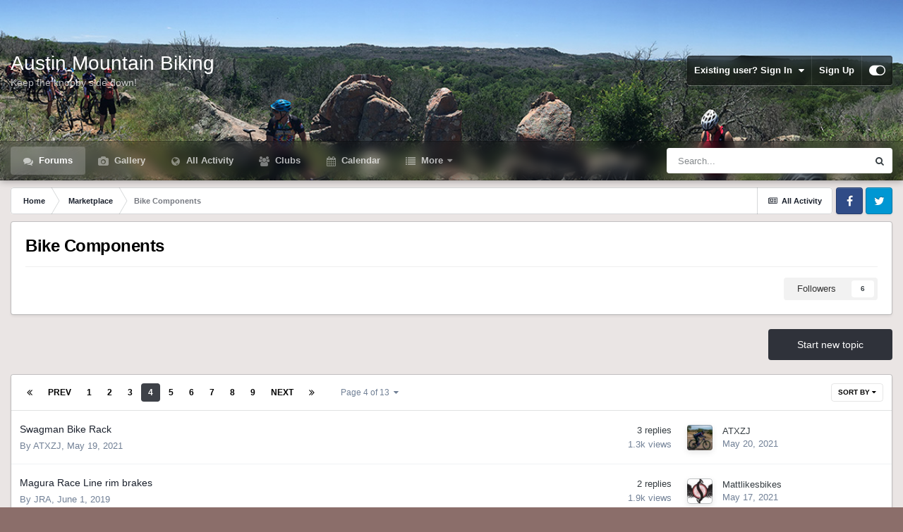

--- FILE ---
content_type: text/html;charset=UTF-8
request_url: https://austinmountainbiking.com/index.php?/forum/6-bike-components/page/4/
body_size: 18406
content:
<!DOCTYPE html>
<html id="focus" lang="en-US" dir="ltr" 
data-focus-guest
data-focus-group-id='2'
data-focus-theme-id='6'

data-focus-navigation='dropdown'




data-focus-picker='scroll'

data-focus-scheme='light'

data-focus-cookie='6'

data-focus-userlinks='border'
data-focus-post='margin'
data-focus-post-header='border-v'
data-focus-post-controls='transparent buttons'
data-focus-blocks='pages sectiontitle'
data-focus-ui="new-badge transparent-ficon guest-alert" data-globaltemplate='4.7.0'>
	<head>
		<meta charset="utf-8">
        
		<title>Bike Components - Page 4 - Austin Mountain Biking</title>
		
		
		
		

	<meta name="viewport" content="width=device-width, initial-scale=1">


	
	


	<meta name="twitter:card" content="summary" />


	
		<meta name="twitter:site" content="@AustinBiking" />
	


	
		
	

	
		
			
				<meta name="description" content="">
			
		
	

	
		
			
				<meta property="og:title" content="Bike Components">
			
		
	

	
		
			
				<meta property="og:description" content="">
			
		
	

	
		
			
				<meta property="og:url" content="https://austinmountainbiking.com/index.php?/forum/6-bike-components/page/4/">
			
		
	

	
		
			
				<meta property="og:site_name" content="Austin Mountain Biking">
			
		
	

	
		
			
				<meta property="og:locale" content="en_US">
			
		
	


	
		<link rel="canonical" href="https://austinmountainbiking.com/index.php?/forum/6-bike-components/page/4/" />
	

	
		<link rel="first" href="https://austinmountainbiking.com/index.php?/forum/6-bike-components/" />
	

	
		<link rel="prev" href="https://austinmountainbiking.com/index.php?/forum/6-bike-components/page/3/" />
	

	
		<link rel="next" href="https://austinmountainbiking.com/index.php?/forum/6-bike-components/page/5/" />
	

	
		<link rel="last" href="https://austinmountainbiking.com/index.php?/forum/6-bike-components/page/13/" />
	

<link rel="alternate" type="application/rss+xml" title="All Content" href="https://austinmountainbiking.com/index.php?/rss/1-all-content.xml/" /><link rel="alternate" type="application/rss+xml" title="Mountain Biking" href="https://austinmountainbiking.com/index.php?/rss/2-mountain-biking.xml/" /><link rel="alternate" type="application/rss+xml" title="Bike Components Latest Topics" href="https://austinmountainbiking.com/index.php?/forum/6-bike-components.xml/" />


<link rel="manifest" href="https://austinmountainbiking.com/index.php?/manifest.webmanifest/">
<meta name="msapplication-config" content="https://austinmountainbiking.com/index.php?/browserconfig.xml/">
<meta name="msapplication-starturl" content="/">
<meta name="application-name" content="Austin Mountain Biking">
<meta name="apple-mobile-web-app-title" content="Austin Mountain Biking">

	<meta name="theme-color" content="#1e324a">










<link rel="preload" href="//austinmountainbiking.com/applications/core/interface/font/fontawesome-webfont.woff2?v=4.7.0" as="font" crossorigin="anonymous">
		




	<link rel='stylesheet' href='https://austinmountainbiking.com/uploads/css_built_6/341e4a57816af3ba440d891ca87450ff_framework.css?v=dbe0634da81661033235' media='all'>

	<link rel='stylesheet' href='https://austinmountainbiking.com/uploads/css_built_6/05e81b71abe4f22d6eb8d1a929494829_responsive.css?v=dbe0634da81661033235' media='all'>

	<link rel='stylesheet' href='https://austinmountainbiking.com/uploads/css_built_6/90eb5adf50a8c640f633d47fd7eb1778_core.css?v=dbe0634da81661033235' media='all'>

	<link rel='stylesheet' href='https://austinmountainbiking.com/uploads/css_built_6/5a0da001ccc2200dc5625c3f3934497d_core_responsive.css?v=dbe0634da81661033235' media='all'>

	<link rel='stylesheet' href='https://austinmountainbiking.com/uploads/css_built_6/62e269ced0fdab7e30e026f1d30ae516_forums.css?v=dbe0634da81661033235' media='all'>

	<link rel='stylesheet' href='https://austinmountainbiking.com/uploads/css_built_6/76e62c573090645fb99a15a363d8620e_forums_responsive.css?v=dbe0634da81661033235' media='all'>





<link rel='stylesheet' href='https://austinmountainbiking.com/uploads/css_built_6/258adbb6e4f3e83cd3b355f84e3fa002_custom.css?v=dbe0634da81661033235' media='all'>




		
<script type='text/javascript'>
var focusHtml = document.getElementById('focus');
var cookieId = focusHtml.getAttribute('data-focus-cookie');

//	['setting-name', enabled-by-default, has-toggle]
var focusSettings = [
	
 ['sticky-header', 1, 1],
	['mobile-footer', 1, 1],
	['fluid', 0, 1],
	['larger-font-size', 0, 1],
	['sticky-author-panel', 0, 1],
	['sticky-sidebar', 0, 1],
	['flip-sidebar', 0, 1],
	
	
]; 
for(var i = 0; i < focusSettings.length; i++) {
	var settingName = focusSettings[i][0];
	var isDefault = focusSettings[i][1];
	var allowToggle = focusSettings[i][2];
	if(allowToggle){
		var choice = localStorage.getItem(settingName);
		if( (choice === '1') || (!choice && (isDefault)) ){
			focusHtml.classList.add('enable--' + settingName + '');
		}
	} else if(isDefault){
		focusHtml.classList.add('enable--' + settingName + '');
	}
}

	var loadRandomBackground = function(){
		var randomBackgrounds = [ 1,];
		var randomBackground = randomBackgrounds[Math.floor(Math.random()*randomBackgrounds.length)];
		focusHtml.setAttribute('data-focus-bg', randomBackground);
		focusHtml.setAttribute('data-focus-bg-random', '');
	}


	
		var backgroundChoice = localStorage.getItem('focusBackground-' + cookieId + '') || '1';
		if (backgroundChoice == 'random'){
			loadRandomBackground();
		} else {
			focusHtml.setAttribute('data-focus-bg', '' + backgroundChoice + '');
		}
	

</script>

 
		
		
		

	
	<link rel='shortcut icon' href='https://austinmountainbiking.com/uploads/monthly_2018_08/favicon.ico.dd83e3868ece6c959521e7d6c7f61545.ico' type="image/x-icon">

		
 
	</head>
	<body class='ipsApp ipsApp_front ipsJS_none ipsClearfix' data-controller='core.front.core.app' data-message="" data-pageApp='forums' data-pageLocation='front' data-pageModule='forums' data-pageController='forums' data-pageID='6'  >
		
        

        

		<a href='#ipsLayout_mainArea' class='ipsHide' title='Go to main content on this page' accesskey='m'>Jump to content</a>
			
<div class='focus-mobile-search'>
	<div class='focus-mobile-search__close' data-class='display--focus-mobile-search'><i class="fa fa-times" aria-hidden="true"></i></div>
</div>
			<div class='background-overlay'>
      			<div class='header-wrap focus-sticky-header'>
                  	
<ul id='elMobileNav' class='ipsResponsive_hideDesktop' data-controller='core.front.core.mobileNav'>
	
		
			
			
				
					<li id='elMobileBreadcrumb'>
						<a href='https://austinmountainbiking.com/index.php?/forum/4-marketplace/'>
							<span>Marketplace</span>
						</a>
					</li>
				
				
			
				
				
			
		
	
  
	<li class='elMobileNav__home'>
		<a href='https://austinmountainbiking.com/'><i class="fa fa-home" aria-hidden="true"></i></a>
	</li>
	
	
	<li >
		<a data-action="defaultStream" href='https://austinmountainbiking.com/index.php?/discover/'><i class="fa fa-newspaper-o" aria-hidden="true"></i></a>
	</li>

	

	
		<li class='ipsJS_show'>
			<a href='https://austinmountainbiking.com/index.php?/search/' data-class='display--focus-mobile-search'><i class='fa fa-search'></i></a>
		</li>
	

	
<li data-focus-editor>
	<a href='#'>
		<i class='fa fa-toggle-on'></i>
	</a>
</li>
<li data-focus-toggle-theme>
	<a href='#'>
		<i class='fa'></i>
	</a>
</li>
  	
	<li data-ipsDrawer data-ipsDrawer-drawerElem='#elMobileDrawer'>
		<a href='#'>
			
			
				
			
			
			
			<i class='fa fa-navicon'></i>
		</a>
	</li>
</ul>
					<div id='ipsLayout_header'>
						<header class='focus-header'>
							<div class='ipsLayout_container'>
								<div class='focus-header-align'>
									
<a class='focus-logo' href='https://austinmountainbiking.com/' accesskey='1'>
	
		<span class='focus-logo__text'>
			<span class='focus-logo__name'>Austin Mountain Biking</span>
			<span class='focus-logo__slogan'>Keep the knobby side down!</span>
		</span>
	
</a>
									
										<div class='focus-user'>

	<ul id='elUserNav' class='ipsList_inline cSignedOut ipsResponsive_showDesktop'>
		<li id='elSignInLink'>
			<a href='https://austinmountainbiking.com/index.php?/login/' data-ipsMenu-closeOnClick="false" data-ipsMenu id='elUserSignIn'>
				Existing user? Sign In &nbsp;<i class='fa fa-caret-down'></i>
			</a>
			
<div id='elUserSignIn_menu' class='ipsMenu ipsMenu_auto ipsHide'>
	<form accept-charset='utf-8' method='post' action='https://austinmountainbiking.com/index.php?/login/'>
		<input type="hidden" name="csrfKey" value="8cb2844f3c302c5b0880e1625a9f72b8">
		<input type="hidden" name="ref" value="aHR0cHM6Ly9hdXN0aW5tb3VudGFpbmJpa2luZy5jb20vaW5kZXgucGhwPy9mb3J1bS82LWJpa2UtY29tcG9uZW50cy9wYWdlLzQv">
		<div data-role="loginForm">
			
			
			
				<div class='ipsColumns ipsColumns_noSpacing'>
					<div class='ipsColumn ipsColumn_wide' id='elUserSignIn_internal'>
						
<div class="ipsPad ipsForm ipsForm_vertical">
	<h4 class="ipsType_sectionHead">Sign In</h4>
	<br><br>
	<ul class='ipsList_reset'>
		<li class="ipsFieldRow ipsFieldRow_noLabel ipsFieldRow_fullWidth">
			
			
				<input type="text" placeholder="Display Name or Email Address" name="auth" autocomplete="email">
			
		</li>
		<li class="ipsFieldRow ipsFieldRow_noLabel ipsFieldRow_fullWidth">
			<input type="password" placeholder="Password" name="password" autocomplete="current-password">
		</li>
		<li class="ipsFieldRow ipsFieldRow_checkbox ipsClearfix">
			<span class="ipsCustomInput">
				<input type="checkbox" name="remember_me" id="remember_me_checkbox" value="1" checked aria-checked="true">
				<span></span>
			</span>
			<div class="ipsFieldRow_content">
				<label class="ipsFieldRow_label" for="remember_me_checkbox">Remember me</label>
				<span class="ipsFieldRow_desc">Not recommended on shared computers</span>
			</div>
		</li>
		<li class="ipsFieldRow ipsFieldRow_fullWidth">
			<button type="submit" name="_processLogin" value="usernamepassword" class="ipsButton ipsButton_primary ipsButton_small" id="elSignIn_submit">Sign In</button>
			
				<p class="ipsType_right ipsType_small">
					
						<a href='https://austinmountainbiking.com/index.php?/lostpassword/' data-ipsDialog data-ipsDialog-title='Forgot your password?'>
					
					Forgot your password?</a>
				</p>
			
		</li>
	</ul>
</div>
					</div>
					<div class='ipsColumn ipsColumn_wide'>
						<div class='ipsPadding' id='elUserSignIn_external'>
							<div class='ipsAreaBackground_light ipsPadding:half'>
								
									<p class='ipsType_reset ipsType_small ipsType_center'><strong>Or sign in with one of these services</strong></p>
								
								
									<div class='ipsType_center ipsMargin_top:half'>
										

<button type="submit" name="_processLogin" value="2" class='ipsButton ipsButton_verySmall ipsButton_fullWidth ipsSocial ipsSocial_facebook' style="background-color: #3a579a">
	
		<span class='ipsSocial_icon'>
			
				<i class='fa fa-facebook-official'></i>
			
		</span>
		<span class='ipsSocial_text'>Sign in with Facebook</span>
	
</button>
									</div>
								
									<div class='ipsType_center ipsMargin_top:half'>
										

<button type="submit" name="_processLogin" value="3" class='ipsButton ipsButton_verySmall ipsButton_fullWidth ipsSocial ipsSocial_twitter' style="background-color: #00abf0">
	
		<span class='ipsSocial_icon'>
			
				<i class='fa fa-twitter'></i>
			
		</span>
		<span class='ipsSocial_text'>Sign in with Twitter</span>
	
</button>
									</div>
								
							</div>
						</div>
					</div>
				</div>
			
		</div>
	</form>
</div>
		</li>
		
			<li>
				
					<a href='https://austinmountainbiking.com/index.php?/register/' data-ipsDialog data-ipsDialog-size='narrow' data-ipsDialog-title='Sign Up' id='elRegisterButton'>Sign Up</a>
				
			</li>
		
		
<li class='elUserNav_sep'></li>
<li class='cUserNav_icon ipsJS_show' data-focus-editor>
	<a href='#' data-ipsTooltip>
		<i class='fa fa-toggle-on'></i>
	</a>
</li>
<li class='cUserNav_icon ipsJS_show' data-focus-toggle-theme>
	<a href='#' data-ipsTooltip>
		<i class='fa'></i>
	</a>
</li>

 
	</ul>
</div>
									
								</div>
							</div>
						</header>
						<div class='focus-nav-bar'>
							<div class='secondary-header-align ipsLayout_container ipsFlex ipsFlex-jc:between ipsFlex-ai:center'>
								<div class='focus-nav'>

	<nav  class='ipsNavBar_noSubBars ipsResponsive_showDesktop'>
		<div class='ipsNavBar_primary ipsNavBar_primary--loading ipsLayout_container ipsNavBar_noSubBars'>
			<ul data-role="primaryNavBar" class='ipsClearfix'>
				


	
		
		
			
		
		<li class='ipsNavBar_active' data-active id='elNavSecondary_10' data-role="navBarItem" data-navApp="forums" data-navExt="Forums">
			
			
				<a href="https://austinmountainbiking.com/index.php"  data-navItem-id="10" data-navDefault>
					Forums<span class='ipsNavBar_active__identifier'></span>
				</a>
			
			
		</li>
	
	

	
		
		
		<li  id='elNavSecondary_17' data-role="navBarItem" data-navApp="gallery" data-navExt="Gallery">
			
			
				<a href="https://austinmountainbiking.com/index.php?/gallery/"  data-navItem-id="17" >
					Gallery<span class='ipsNavBar_active__identifier'></span>
				</a>
			
			
		</li>
	
	

	
		
		
		<li  id='elNavSecondary_4' data-role="navBarItem" data-navApp="core" data-navExt="AllActivity">
			
			
				<a href="https://austinmountainbiking.com/index.php?/discover/"  data-navItem-id="4" >
					All Activity<span class='ipsNavBar_active__identifier'></span>
				</a>
			
			
		</li>
	
	

	
	

	
		
		
		<li  id='elNavSecondary_3' data-role="navBarItem" data-navApp="core" data-navExt="Clubs">
			
			
				<a href="https://austinmountainbiking.com/index.php?/clubs/"  data-navItem-id="3" >
					Clubs<span class='ipsNavBar_active__identifier'></span>
				</a>
			
			
		</li>
	
	

	
		
		
		<li  id='elNavSecondary_11' data-role="navBarItem" data-navApp="calendar" data-navExt="Calendar">
			
			
				<a href="https://austinmountainbiking.com/index.php?/calendar/"  data-navItem-id="11" >
					Calendar<span class='ipsNavBar_active__identifier'></span>
				</a>
			
			
		</li>
	
	

	
		
		
		<li  id='elNavSecondary_1' data-role="navBarItem" data-navApp="core" data-navExt="Menu">
			
			
				<a href="#" id="elNavigation_1" data-ipsMenu data-ipsMenu-appendTo='#elNavSecondary_1' data-ipsMenu-activeClass='ipsNavActive_menu' data-navItem-id="1" >
					More <i class="fa fa-caret-down"></i><span class='ipsNavBar_active__identifier'></span>
				</a>
				<ul id="elNavigation_1_menu" class="ipsMenu ipsMenu_auto ipsHide">
					

	
		
			<li class='ipsMenu_item' >
				<a href='https://austinmountainbiking.com/index.php?/guidelines/' >
					Guidelines
				</a>
			</li>
		
	

	
		
			<li class='ipsMenu_item' >
				<a href='https://austinmountainbiking.com/index.php?/staff/' >
					Staff
				</a>
			</li>
		
	

	
		
			<li class='ipsMenu_item' >
				<a href='https://austinmountainbiking.com/index.php?/online/' >
					Online Users
				</a>
			</li>
		
	

	
		
			<li class='ipsMenu_item' >
				<a href='https://austinmountainbiking.com/index.php?/leaderboard/' >
					Leaderboard
				</a>
			</li>
		
	

				</ul>
			
			
		</li>
	
	

				
				<li class="focus-nav__more focus-nav__more--hidden">
					<a href="#"> More <span class='ipsNavBar_active__identifier'></span></a>
					<ul class='ipsNavBar_secondary'></ul>
				</li>
				
			</ul>
			

	<div id="elSearchWrapper">
		<div id='elSearch' data-controller="core.front.core.quickSearch">
			<form accept-charset='utf-8' action='//austinmountainbiking.com/index.php?/search/&amp;do=quicksearch' method='post'>
                <input type='search' id='elSearchField' placeholder='Search...' name='q' autocomplete='off' aria-label='Search'>
                <details class='cSearchFilter'>
                    <summary class='cSearchFilter__text'></summary>
                    <ul class='cSearchFilter__menu'>
                        
                        <li><label><input type="radio" name="type" value="all" ><span class='cSearchFilter__menuText'>Everywhere</span></label></li>
                        
                            
                                <li><label><input type="radio" name="type" value='contextual_{&quot;type&quot;:&quot;forums_topic&quot;,&quot;nodes&quot;:6}' checked><span class='cSearchFilter__menuText'>This Forum</span></label></li>
                            
                        
                        
                            <li><label><input type="radio" name="type" value="core_statuses_status"><span class='cSearchFilter__menuText'>Status Updates</span></label></li>
                        
                            <li><label><input type="radio" name="type" value="forums_topic"><span class='cSearchFilter__menuText'>Topics</span></label></li>
                        
                            <li><label><input type="radio" name="type" value="gallery_image"><span class='cSearchFilter__menuText'>Images</span></label></li>
                        
                            <li><label><input type="radio" name="type" value="gallery_album_item"><span class='cSearchFilter__menuText'>Albums</span></label></li>
                        
                            <li><label><input type="radio" name="type" value="calendar_event"><span class='cSearchFilter__menuText'>Events</span></label></li>
                        
                            <li><label><input type="radio" name="type" value="core_members"><span class='cSearchFilter__menuText'>Members</span></label></li>
                        
                    </ul>
                </details>
				<button class='cSearchSubmit' type="submit" aria-label='Search'><i class="fa fa-search"></i></button>
			</form>
		</div>
	</div>

		</div>
	</nav>
</div>
								
									<div class='focus-search'></div>
								
							</div>
						</div>
					</div>
				</div>
		<main id='ipsLayout_body' class='ipsLayout_container'>
			<div class='focus-content'>
				<div class='focus-content-padding'>
					<div id='ipsLayout_contentArea'>
						<div class='focus-precontent'>
							<div class='focus-breadcrumb'>
								
<nav class='ipsBreadcrumb ipsBreadcrumb_top ipsFaded_withHover'>
	

	<ul class='ipsList_inline ipsPos_right'>
		
		<li >
			<a data-action="defaultStream" class='ipsType_light '  href='https://austinmountainbiking.com/index.php?/discover/'><i class="fa fa-newspaper-o" aria-hidden="true"></i> <span>All Activity</span></a>
		</li>
		
	</ul>

	<ul data-role="breadcrumbList">
		<li>
			<a title="Home" href='https://austinmountainbiking.com/'>
				<span>Home <i class='fa fa-angle-right'></i></span>
			</a>
		</li>
		
		
			<li>
				
					<a href='https://austinmountainbiking.com/index.php?/forum/4-marketplace/'>
						<span>Marketplace <i class='fa fa-angle-right' aria-hidden="true"></i></span>
					</a>
				
			</li>
		
			<li>
				
					Bike Components
				
			</li>
		
	</ul>
</nav>
								

<ul class='focus-social focus-social--iconOnly'>
	<li><a href='#facebook.com' target="_blank" rel="noopener"><span>Facebook</span></a></li>
<li><a href='#twitter.com' target="_blank" rel="noopener"><span>Twitter</span></a></li>
</ul>

							</div>
						</div>
						






						<div id='ipsLayout_contentWrapper'>
							
							<div id='ipsLayout_mainArea'>
								
								
								
								
								

	




								




	
	<div class="ipsPageHeader  ipsBox ipsResponsive_pull ipsPadding ipsClearfix" >
		<header>
			
			<h1 class="ipsType_pageTitle">Bike Components</h1>
			
				



<div class='ipsType_richText ipsType_normal' data-controller='core.front.core.lightboxedImages' >

</div>

			
			
			
				<hr class='ipsHr ipsResponsive_hidePhone' />
				<div class='ipsClearfix ipsResponsive_hidePhone'>
					<div class='ipsPos_right'>

<div data-followApp='forums' data-followArea='forum' data-followID='6' data-controller='core.front.core.followButton'>
	

	<a href='https://austinmountainbiking.com/index.php?/login/' rel="nofollow" class="ipsFollow ipsPos_middle ipsButton ipsButton_light ipsButton_verySmall " data-role="followButton" data-ipsTooltip title='Sign in to follow this'>
		<span>Followers</span>
		<span class='ipsCommentCount'>6</span>
	</a>

</div></div>
				</div>
			
		</header>
	</div>
	
	

<div data-controller='forums.front.forum.forumPage'>
	<ul class="ipsToolList ipsToolList_horizontal ipsToolList_horizontal--flex ipsClearfix ipsSpacer_both">
		

	<li class='ipsToolList_primaryAction'>
		
			<a class="ipsButton ipsButton_medium ipsButton_important ipsButton_fullWidth" href="https://austinmountainbiking.com/index.php?/forum/6-bike-components/&amp;do=add" title='Start a new topic in this forum' rel='nofollow noindex'>Start new topic</a>
		
	</li>






	</ul>
	
<div class='ipsBox ipsResponsive_pull' data-baseurl='https://austinmountainbiking.com/index.php?/forum/6-bike-components/page/4/' data-resort='listResort' data-tableID='topics'  data-controller='core.global.core.table'>
	
		<h2 class='ipsType_sectionTitle ipsHide ipsType_medium ipsType_reset ipsClear'>304 topics in this forum</h2>
	

	
	<div class="ipsButtonBar ipsPad_half ipsClearfix ipsClear">
		

		<ul class="ipsButtonRow ipsPos_right ipsClearfix">
			
				<li>
					<a href="#elSortByMenu_menu" id="elSortByMenu_a6cc70cd94c68cc7c9d93cb08a6e58a3" data-role='sortButton' data-ipsMenu data-ipsMenu-activeClass="ipsButtonRow_active" data-ipsMenu-selectable="radio">Sort By <i class="fa fa-caret-down"></i></a>
					<ul class="ipsMenu ipsMenu_auto ipsMenu_withStem ipsMenu_selectable ipsHide" id="elSortByMenu_a6cc70cd94c68cc7c9d93cb08a6e58a3_menu">
						
						
							<li class="ipsMenu_item ipsMenu_itemChecked" data-ipsMenuValue="last_post" data-sortDirection='desc'><a href="https://austinmountainbiking.com/index.php?/forum/6-bike-components/&amp;sortby=last_post&amp;sortdirection=desc" rel="nofollow">Recently Updated</a></li>
						
							<li class="ipsMenu_item " data-ipsMenuValue="title" data-sortDirection='asc'><a href="https://austinmountainbiking.com/index.php?/forum/6-bike-components/&amp;sortby=title&amp;sortdirection=asc" rel="nofollow">Title</a></li>
						
							<li class="ipsMenu_item " data-ipsMenuValue="start_date" data-sortDirection='desc'><a href="https://austinmountainbiking.com/index.php?/forum/6-bike-components/&amp;sortby=start_date&amp;sortdirection=desc" rel="nofollow">Start Date</a></li>
						
							<li class="ipsMenu_item " data-ipsMenuValue="views" data-sortDirection='desc'><a href="https://austinmountainbiking.com/index.php?/forum/6-bike-components/&amp;sortby=views&amp;sortdirection=desc" rel="nofollow">Most Viewed</a></li>
						
							<li class="ipsMenu_item " data-ipsMenuValue="posts" data-sortDirection='desc'><a href="https://austinmountainbiking.com/index.php?/forum/6-bike-components/&amp;sortby=posts&amp;sortdirection=desc" rel="nofollow">Most Replies</a></li>
						
						
							<li class="ipsMenu_item " data-noSelect="true">
								<a href='https://austinmountainbiking.com/index.php?/forum/6-bike-components/page/4/&amp;advancedSearchForm=1&amp;sortby=forums_topics.last_post&amp;sortdirection=DESC' rel="nofollow" data-ipsDialog data-ipsDialog-title='Custom Sort'>Custom</a>
							</li>
						
					</ul>
				</li>
			
				
		</ul>
		


		<div data-role="tablePagination" >
			


	
	<ul class='ipsPagination' id='elPagination_b28068529ed8514de6cbacf70de70c56_233640211' data-ipsPagination-seoPagination='true' data-pages='13' data-ipsPagination  data-ipsPagination-pages="13" data-ipsPagination-perPage='25'>
		
			
				<li class='ipsPagination_first'><a href='https://austinmountainbiking.com/index.php?/forum/6-bike-components/' rel="first" data-page='1' data-ipsTooltip title='First page'><i class='fa fa-angle-double-left'></i></a></li>
				<li class='ipsPagination_prev'><a href='https://austinmountainbiking.com/index.php?/forum/6-bike-components/page/3/' rel="prev" data-page='3' data-ipsTooltip title='Previous page'>Prev</a></li>
				
					<li class='ipsPagination_page'><a href='https://austinmountainbiking.com/index.php?/forum/6-bike-components/' data-page='1'>1</a></li>
				
					<li class='ipsPagination_page'><a href='https://austinmountainbiking.com/index.php?/forum/6-bike-components/page/2/' data-page='2'>2</a></li>
				
					<li class='ipsPagination_page'><a href='https://austinmountainbiking.com/index.php?/forum/6-bike-components/page/3/' data-page='3'>3</a></li>
				
			
			<li class='ipsPagination_page ipsPagination_active'><a href='https://austinmountainbiking.com/index.php?/forum/6-bike-components/page/4/' data-page='4'>4</a></li>
			
				
					<li class='ipsPagination_page'><a href='https://austinmountainbiking.com/index.php?/forum/6-bike-components/page/5/' data-page='5'>5</a></li>
				
					<li class='ipsPagination_page'><a href='https://austinmountainbiking.com/index.php?/forum/6-bike-components/page/6/' data-page='6'>6</a></li>
				
					<li class='ipsPagination_page'><a href='https://austinmountainbiking.com/index.php?/forum/6-bike-components/page/7/' data-page='7'>7</a></li>
				
					<li class='ipsPagination_page'><a href='https://austinmountainbiking.com/index.php?/forum/6-bike-components/page/8/' data-page='8'>8</a></li>
				
					<li class='ipsPagination_page'><a href='https://austinmountainbiking.com/index.php?/forum/6-bike-components/page/9/' data-page='9'>9</a></li>
				
				<li class='ipsPagination_next'><a href='https://austinmountainbiking.com/index.php?/forum/6-bike-components/page/5/' rel="next" data-page='5' data-ipsTooltip title='Next page'>Next</a></li>
				<li class='ipsPagination_last'><a href='https://austinmountainbiking.com/index.php?/forum/6-bike-components/page/13/' rel="last" data-page='13' data-ipsTooltip title='Last page'><i class='fa fa-angle-double-right'></i></a></li>
			
			
				<li class='ipsPagination_pageJump'>
					<a href='#' data-ipsMenu data-ipsMenu-closeOnClick='false' data-ipsMenu-appendTo='#elPagination_b28068529ed8514de6cbacf70de70c56_233640211' id='elPagination_b28068529ed8514de6cbacf70de70c56_233640211_jump'>Page 4 of 13 &nbsp;<i class='fa fa-caret-down'></i></a>
					<div class='ipsMenu ipsMenu_narrow ipsPadding ipsHide' id='elPagination_b28068529ed8514de6cbacf70de70c56_233640211_jump_menu'>
						<form accept-charset='utf-8' method='post' action='https://austinmountainbiking.com/index.php?/forum/6-bike-components/' data-role="pageJump" data-baseUrl='#'>
							<ul class='ipsForm ipsForm_horizontal'>
								<li class='ipsFieldRow'>
									<input type='number' min='1' max='13' placeholder='Page number' class='ipsField_fullWidth' name='page'>
								</li>
								<li class='ipsFieldRow ipsFieldRow_fullWidth'>
									<input type='submit' class='ipsButton_fullWidth ipsButton ipsButton_verySmall ipsButton_primary' value='Go'>
								</li>
							</ul>
						</form>
					</div>
				</li>
			
		
	</ul>

		</div>
	</div>
	
	
		
			<ol class='ipsClear ipsDataList cForumTopicTable  cTopicList ' id='elTable_a6cc70cd94c68cc7c9d93cb08a6e58a3' data-role="tableRows">
				


	
	

	
	

	
	

	
	

	
	

	
	

	
	

	
	

	
	

	
	

	
	

	
	

	
	

	
	

	
	

	
	

	
	

	
	

	
	

	
	

	
	

	
	

	
	

	
	

	
	


	
	
		
		
		
		
			<li class="ipsDataItem ipsDataItem_responsivePhoto     " data-rowid="2902" data-location="" data-controller="forums.front.forum.topicRow">
				
				<div class="ipsDataItem_main">
					
					<h4 class="ipsDataItem_title ipsContained_container">
						
						
						
						

						
						
						
										
												

						

	
	
	
<span class="ipsType_break ipsContained">
							<a href="https://austinmountainbiking.com/index.php?/topic/2902-swagman-bike-rack/" class="" title="Swagman Bike Rack "  data-ipshover data-ipshover-target="https://austinmountainbiking.com/index.php?/topic/2902-swagman-bike-rack/&amp;preview=1" data-ipshover-timeout="1.5" >
								<span>
									Swagman Bike Rack
								</span>
							</a>
						</span>
						
					</h4>
					<span data-role="activeUsers"></span>
					<div class="ipsDataItem_meta ipsType_reset ipsType_light ipsType_blendLinks">
						<span>
							By 


<a href='https://austinmountainbiking.com/index.php?/profile/12-atxzj/' rel="nofollow" data-ipsHover data-ipsHover-width='370' data-ipsHover-target='https://austinmountainbiking.com/index.php?/profile/12-atxzj/&amp;do=hovercard&amp;referrer=https%253A%252F%252Faustinmountainbiking.com%252Findex.php%253F%252Fforum%252F6-bike-components%252Fpage%252F4%252F' title="Go to ATXZJ's profile" class="ipsType_break">ATXZJ</a>, 
						</span><time datetime='2021-05-19T14:56:17Z' title='05/19/2021 02:56  PM' data-short='4 yr'>May 19, 2021</time>
						
						
					</div>
				</div>
				<ul class="ipsDataItem_stats">
					
					
						<li  data-stattype="forums_comments">
							<span class="ipsDataItem_stats_number">3</span>
							<span class="ipsDataItem_stats_type"> replies</span>
							
						</li>
					
						<li class="ipsType_light"  data-stattype="num_views">
							<span class="ipsDataItem_stats_number">1.3k</span>
							<span class="ipsDataItem_stats_type"> views</span>
							
						</li>
					
					
				</ul>
				<ul class="ipsDataItem_lastPoster ipsDataItem_withPhoto ipsType_blendLinks">
					<li>
						
							


	<a href="https://austinmountainbiking.com/index.php?/profile/12-atxzj/" rel="nofollow" data-ipsHover data-ipsHover-width="370" data-ipsHover-target="https://austinmountainbiking.com/index.php?/profile/12-atxzj/&amp;do=hovercard" class="ipsUserPhoto ipsUserPhoto_tiny" title="Go to ATXZJ's profile">
		<img src='https://austinmountainbiking.com/uploads/monthly_2021_02/phpXSuUQS_c2AM.thumb.jpg.d4ffd9902b07350e432b2b6eb6168578.jpg' alt='ATXZJ' loading="lazy">
	</a>

						
					</li>
					<li>
						
							
								


<a href='https://austinmountainbiking.com/index.php?/profile/12-atxzj/' rel="nofollow" data-ipsHover data-ipsHover-width='370' data-ipsHover-target='https://austinmountainbiking.com/index.php?/profile/12-atxzj/&amp;do=hovercard&amp;referrer=https%253A%252F%252Faustinmountainbiking.com%252Findex.php%253F%252Fforum%252F6-bike-components%252Fpage%252F4%252F' title="Go to ATXZJ's profile" class="ipsType_break">ATXZJ</a>
							
						
					</li>
					<li class="ipsType_light">
						<a href="https://austinmountainbiking.com/index.php?/topic/2902-swagman-bike-rack/" title="Go to last post" class="ipsType_blendLinks">
							<time datetime='2021-05-20T01:45:39Z' title='05/20/2021 01:45  AM' data-short='4 yr'>May 20, 2021</time>
						</a>
					</li>
				</ul>
				
			</li>
		
	
		
		
		
		
			<li class="ipsDataItem ipsDataItem_responsivePhoto     " data-rowid="949" data-location="" data-controller="forums.front.forum.topicRow">
				
				<div class="ipsDataItem_main">
					
					<h4 class="ipsDataItem_title ipsContained_container">
						
						
						
						

						
						
						
										
												

						

	
	
	
<span class="ipsType_break ipsContained">
							<a href="https://austinmountainbiking.com/index.php?/topic/949-magura-race-line-rim-brakes/" class="" title="Magura Race Line rim brakes "  data-ipshover data-ipshover-target="https://austinmountainbiking.com/index.php?/topic/949-magura-race-line-rim-brakes/&amp;preview=1" data-ipshover-timeout="1.5" >
								<span>
									Magura Race Line rim brakes
								</span>
							</a>
						</span>
						
					</h4>
					<span data-role="activeUsers"></span>
					<div class="ipsDataItem_meta ipsType_reset ipsType_light ipsType_blendLinks">
						<span>
							By 


<a href='https://austinmountainbiking.com/index.php?/profile/50-jra/' rel="nofollow" data-ipsHover data-ipsHover-width='370' data-ipsHover-target='https://austinmountainbiking.com/index.php?/profile/50-jra/&amp;do=hovercard&amp;referrer=https%253A%252F%252Faustinmountainbiking.com%252Findex.php%253F%252Fforum%252F6-bike-components%252Fpage%252F4%252F' title="Go to JRA's profile" class="ipsType_break">JRA</a>, 
						</span><time datetime='2019-06-01T11:47:35Z' title='06/01/2019 11:47  AM' data-short='6 yr'>June 1, 2019</time>
						
						
					</div>
				</div>
				<ul class="ipsDataItem_stats">
					
					
						<li  data-stattype="forums_comments">
							<span class="ipsDataItem_stats_number">2</span>
							<span class="ipsDataItem_stats_type"> replies</span>
							
						</li>
					
						<li class="ipsType_light"  data-stattype="num_views">
							<span class="ipsDataItem_stats_number">1.9k</span>
							<span class="ipsDataItem_stats_type"> views</span>
							
						</li>
					
					
				</ul>
				<ul class="ipsDataItem_lastPoster ipsDataItem_withPhoto ipsType_blendLinks">
					<li>
						
							


	<a href="https://austinmountainbiking.com/index.php?/profile/96-mattlikesbikes/" rel="nofollow" data-ipsHover data-ipsHover-width="370" data-ipsHover-target="https://austinmountainbiking.com/index.php?/profile/96-mattlikesbikes/&amp;do=hovercard" class="ipsUserPhoto ipsUserPhoto_tiny" title="Go to Mattlikesbikes's profile">
		<img src='https://austinmountainbiking.com/uploads/monthly_2018_09/stout_avatar.thumb.jpg.69ca2464fbe80573ca1fca02f0da4ca5.jpg' alt='Mattlikesbikes' loading="lazy">
	</a>

						
					</li>
					<li>
						
							
								


<a href='https://austinmountainbiking.com/index.php?/profile/96-mattlikesbikes/' rel="nofollow" data-ipsHover data-ipsHover-width='370' data-ipsHover-target='https://austinmountainbiking.com/index.php?/profile/96-mattlikesbikes/&amp;do=hovercard&amp;referrer=https%253A%252F%252Faustinmountainbiking.com%252Findex.php%253F%252Fforum%252F6-bike-components%252Fpage%252F4%252F' title="Go to Mattlikesbikes's profile" class="ipsType_break">Mattlikesbikes</a>
							
						
					</li>
					<li class="ipsType_light">
						<a href="https://austinmountainbiking.com/index.php?/topic/949-magura-race-line-rim-brakes/" title="Go to last post" class="ipsType_blendLinks">
							<time datetime='2021-05-17T16:10:43Z' title='05/17/2021 04:10  PM' data-short='4 yr'>May 17, 2021</time>
						</a>
					</li>
				</ul>
				
			</li>
		
	
		
		
		
		
			<li class="ipsDataItem ipsDataItem_responsivePhoto     " data-rowid="2895" data-location="" data-controller="forums.front.forum.topicRow">
				
				<div class="ipsDataItem_main">
					
					<h4 class="ipsDataItem_title ipsContained_container">
						
						
						
						

						
						
						
										
												

						

	
	
	
<span class="ipsType_break ipsContained">
							<a href="https://austinmountainbiking.com/index.php?/topic/2895-looking-for-shoes-size-95-10/" class="" title="looking for shoes size 9.5-10 "  data-ipshover data-ipshover-target="https://austinmountainbiking.com/index.php?/topic/2895-looking-for-shoes-size-95-10/&amp;preview=1" data-ipshover-timeout="1.5" >
								<span>
									looking for shoes size 9.5-10
								</span>
							</a>
						</span>
						
					</h4>
					<span data-role="activeUsers"></span>
					<div class="ipsDataItem_meta ipsType_reset ipsType_light ipsType_blendLinks">
						<span>
							By 


<a href='https://austinmountainbiking.com/index.php?/profile/20-mack_turtle/' rel="nofollow" data-ipsHover data-ipsHover-width='370' data-ipsHover-target='https://austinmountainbiking.com/index.php?/profile/20-mack_turtle/&amp;do=hovercard&amp;referrer=https%253A%252F%252Faustinmountainbiking.com%252Findex.php%253F%252Fforum%252F6-bike-components%252Fpage%252F4%252F' title="Go to mack_turtle's profile" class="ipsType_break">mack_turtle</a>, 
						</span><time datetime='2021-05-15T21:31:03Z' title='05/15/2021 09:31  PM' data-short='4 yr'>May 15, 2021</time>
						
						
					</div>
				</div>
				<ul class="ipsDataItem_stats">
					
					
						<li  data-stattype="forums_comments">
							<span class="ipsDataItem_stats_number">3</span>
							<span class="ipsDataItem_stats_type"> replies</span>
							
						</li>
					
						<li class="ipsType_light"  data-stattype="num_views">
							<span class="ipsDataItem_stats_number">1.2k</span>
							<span class="ipsDataItem_stats_type"> views</span>
							
						</li>
					
					
				</ul>
				<ul class="ipsDataItem_lastPoster ipsDataItem_withPhoto ipsType_blendLinks">
					<li>
						
							


	<a href="https://austinmountainbiking.com/index.php?/profile/20-mack_turtle/" rel="nofollow" data-ipsHover data-ipsHover-width="370" data-ipsHover-target="https://austinmountainbiking.com/index.php?/profile/20-mack_turtle/&amp;do=hovercard" class="ipsUserPhoto ipsUserPhoto_tiny" title="Go to mack_turtle's profile">
		<img src='https://austinmountainbiking.com/uploads/monthly_2020_09/20200924_143822.thumb.jpg.5f738e2c162f528b42b95c66f30cb736.jpg' alt='mack_turtle' loading="lazy">
	</a>

						
					</li>
					<li>
						
							
								


<a href='https://austinmountainbiking.com/index.php?/profile/20-mack_turtle/' rel="nofollow" data-ipsHover data-ipsHover-width='370' data-ipsHover-target='https://austinmountainbiking.com/index.php?/profile/20-mack_turtle/&amp;do=hovercard&amp;referrer=https%253A%252F%252Faustinmountainbiking.com%252Findex.php%253F%252Fforum%252F6-bike-components%252Fpage%252F4%252F' title="Go to mack_turtle's profile" class="ipsType_break">mack_turtle</a>
							
						
					</li>
					<li class="ipsType_light">
						<a href="https://austinmountainbiking.com/index.php?/topic/2895-looking-for-shoes-size-95-10/" title="Go to last post" class="ipsType_blendLinks">
							<time datetime='2021-05-17T11:22:28Z' title='05/17/2021 11:22  AM' data-short='4 yr'>May 17, 2021</time>
						</a>
					</li>
				</ul>
				
			</li>
		
	
		
		
		
		
			<li class="ipsDataItem ipsDataItem_responsivePhoto     " data-rowid="2887" data-location="" data-controller="forums.front.forum.topicRow">
				
				<div class="ipsDataItem_main">
					
					<h4 class="ipsDataItem_title ipsContained_container">
						
						
						
						

						
						
						
										
												

						

	
	
	
<span class="ipsType_break ipsContained">
							<a href="https://austinmountainbiking.com/index.php?/topic/2887-wanted-light-and-motion-headlight/" class="" title="Wanted: Light and Motion headlight "  data-ipshover data-ipshover-target="https://austinmountainbiking.com/index.php?/topic/2887-wanted-light-and-motion-headlight/&amp;preview=1" data-ipshover-timeout="1.5" >
								<span>
									Wanted: Light and Motion headlight
								</span>
							</a>
						</span>
						
					</h4>
					<span data-role="activeUsers"></span>
					<div class="ipsDataItem_meta ipsType_reset ipsType_light ipsType_blendLinks">
						<span>
							By 


<a href='https://austinmountainbiking.com/index.php?/profile/96-mattlikesbikes/' rel="nofollow" data-ipsHover data-ipsHover-width='370' data-ipsHover-target='https://austinmountainbiking.com/index.php?/profile/96-mattlikesbikes/&amp;do=hovercard&amp;referrer=https%253A%252F%252Faustinmountainbiking.com%252Findex.php%253F%252Fforum%252F6-bike-components%252Fpage%252F4%252F' title="Go to Mattlikesbikes's profile" class="ipsType_break">Mattlikesbikes</a>, 
						</span><time datetime='2021-05-12T21:32:14Z' title='05/12/2021 09:32  PM' data-short='4 yr'>May 12, 2021</time>
						
						
					</div>
				</div>
				<ul class="ipsDataItem_stats">
					
					
						<li  data-stattype="forums_comments">
							<span class="ipsDataItem_stats_number">6</span>
							<span class="ipsDataItem_stats_type"> replies</span>
							
						</li>
					
						<li class="ipsType_light"  data-stattype="num_views">
							<span class="ipsDataItem_stats_number">1.4k</span>
							<span class="ipsDataItem_stats_type"> views</span>
							
						</li>
					
					
				</ul>
				<ul class="ipsDataItem_lastPoster ipsDataItem_withPhoto ipsType_blendLinks">
					<li>
						
							


	<a href="https://austinmountainbiking.com/index.php?/profile/38-teamsloan/" rel="nofollow" data-ipsHover data-ipsHover-width="370" data-ipsHover-target="https://austinmountainbiking.com/index.php?/profile/38-teamsloan/&amp;do=hovercard" class="ipsUserPhoto ipsUserPhoto_tiny" title="Go to Teamsloan's profile">
		<img src='https://austinmountainbiking.com/uploads/monthly_2020_02/v.thumb.png.b4ff21229d0c7513302f321a7e923787.png' alt='Teamsloan' loading="lazy">
	</a>

						
					</li>
					<li>
						
							
								


<a href='https://austinmountainbiking.com/index.php?/profile/38-teamsloan/' rel="nofollow" data-ipsHover data-ipsHover-width='370' data-ipsHover-target='https://austinmountainbiking.com/index.php?/profile/38-teamsloan/&amp;do=hovercard&amp;referrer=https%253A%252F%252Faustinmountainbiking.com%252Findex.php%253F%252Fforum%252F6-bike-components%252Fpage%252F4%252F' title="Go to Teamsloan's profile" class="ipsType_break">Teamsloan</a>
							
						
					</li>
					<li class="ipsType_light">
						<a href="https://austinmountainbiking.com/index.php?/topic/2887-wanted-light-and-motion-headlight/" title="Go to last post" class="ipsType_blendLinks">
							<time datetime='2021-05-17T03:28:41Z' title='05/17/2021 03:28  AM' data-short='4 yr'>May 17, 2021</time>
						</a>
					</li>
				</ul>
				
			</li>
		
	
		
		
		
		
			<li class="ipsDataItem ipsDataItem_responsivePhoto     " data-rowid="2644" data-location="" data-controller="forums.front.forum.topicRow">
				
				<div class="ipsDataItem_main">
					
					<h4 class="ipsDataItem_title ipsContained_container">
						
						
						
						

						
						
						
										
												

						

	
	
	
<span class="ipsType_break ipsContained">
							<a href="https://austinmountainbiking.com/index.php?/topic/2644-thule-t2-2-bike-rack-175/" class="" title="Thule T2 - 2&quot; Bike Rack $175 "  data-ipshover data-ipshover-target="https://austinmountainbiking.com/index.php?/topic/2644-thule-t2-2-bike-rack-175/&amp;preview=1" data-ipshover-timeout="1.5" >
								<span>
									Thule T2 - 2&quot; Bike Rack $175
								</span>
							</a>
						</span>
						
					</h4>
					<span data-role="activeUsers"></span>
					<div class="ipsDataItem_meta ipsType_reset ipsType_light ipsType_blendLinks">
						<span>
							By 


<a href='https://austinmountainbiking.com/index.php?/profile/118-scattered/' rel="nofollow" data-ipsHover data-ipsHover-width='370' data-ipsHover-target='https://austinmountainbiking.com/index.php?/profile/118-scattered/&amp;do=hovercard&amp;referrer=https%253A%252F%252Faustinmountainbiking.com%252Findex.php%253F%252Fforum%252F6-bike-components%252Fpage%252F4%252F' title="Go to scattered's profile" class="ipsType_break">scattered</a>, 
						</span><time datetime='2021-04-02T18:17:23Z' title='04/02/2021 06:17  PM' data-short='4 yr'>April 2, 2021</time>
						
						
					</div>
				</div>
				<ul class="ipsDataItem_stats">
					
					
						<li  data-stattype="forums_comments">
							<span class="ipsDataItem_stats_number">6</span>
							<span class="ipsDataItem_stats_type"> replies</span>
							
						</li>
					
						<li class="ipsType_light"  data-stattype="num_views">
							<span class="ipsDataItem_stats_number">1.4k</span>
							<span class="ipsDataItem_stats_type"> views</span>
							
						</li>
					
					
				</ul>
				<ul class="ipsDataItem_lastPoster ipsDataItem_withPhoto ipsType_blendLinks">
					<li>
						
							


	<a href="https://austinmountainbiking.com/index.php?/profile/118-scattered/" rel="nofollow" data-ipsHover data-ipsHover-width="370" data-ipsHover-target="https://austinmountainbiking.com/index.php?/profile/118-scattered/&amp;do=hovercard" class="ipsUserPhoto ipsUserPhoto_tiny" title="Go to scattered's profile">
		<img src='data:image/svg+xml,%3Csvg%20xmlns%3D%22http%3A%2F%2Fwww.w3.org%2F2000%2Fsvg%22%20viewBox%3D%220%200%201024%201024%22%20style%3D%22background%3A%2362aac4%22%3E%3Cg%3E%3Ctext%20text-anchor%3D%22middle%22%20dy%3D%22.35em%22%20x%3D%22512%22%20y%3D%22512%22%20fill%3D%22%23ffffff%22%20font-size%3D%22700%22%20font-family%3D%22-apple-system%2C%20BlinkMacSystemFont%2C%20Roboto%2C%20Helvetica%2C%20Arial%2C%20sans-serif%22%3ES%3C%2Ftext%3E%3C%2Fg%3E%3C%2Fsvg%3E' alt='scattered' loading="lazy">
	</a>

						
					</li>
					<li>
						
							
								


<a href='https://austinmountainbiking.com/index.php?/profile/118-scattered/' rel="nofollow" data-ipsHover data-ipsHover-width='370' data-ipsHover-target='https://austinmountainbiking.com/index.php?/profile/118-scattered/&amp;do=hovercard&amp;referrer=https%253A%252F%252Faustinmountainbiking.com%252Findex.php%253F%252Fforum%252F6-bike-components%252Fpage%252F4%252F' title="Go to scattered's profile" class="ipsType_break">scattered</a>
							
						
					</li>
					<li class="ipsType_light">
						<a href="https://austinmountainbiking.com/index.php?/topic/2644-thule-t2-2-bike-rack-175/" title="Go to last post" class="ipsType_blendLinks">
							<time datetime='2021-05-15T12:40:13Z' title='05/15/2021 12:40  PM' data-short='4 yr'>May 15, 2021</time>
						</a>
					</li>
				</ul>
				
			</li>
		
	
		
		
		
		
			<li class="ipsDataItem ipsDataItem_responsivePhoto     " data-rowid="2889" data-location="" data-controller="forums.front.forum.topicRow">
				
				<div class="ipsDataItem_main">
					
					<h4 class="ipsDataItem_title ipsContained_container">
						
						
						
						

						
						
						
										
												

						

	
	
	
<span class="ipsType_break ipsContained">
							<a href="https://austinmountainbiking.com/index.php?/topic/2889-dhx-air-50/" class="" title="DHX Air 5.0 "  data-ipshover data-ipshover-target="https://austinmountainbiking.com/index.php?/topic/2889-dhx-air-50/&amp;preview=1" data-ipshover-timeout="1.5" >
								<span>
									DHX Air 5.0
								</span>
							</a>
						</span>
						
					</h4>
					<span data-role="activeUsers"></span>
					<div class="ipsDataItem_meta ipsType_reset ipsType_light ipsType_blendLinks">
						<span>
							By 


<a href='https://austinmountainbiking.com/index.php?/profile/96-mattlikesbikes/' rel="nofollow" data-ipsHover data-ipsHover-width='370' data-ipsHover-target='https://austinmountainbiking.com/index.php?/profile/96-mattlikesbikes/&amp;do=hovercard&amp;referrer=https%253A%252F%252Faustinmountainbiking.com%252Findex.php%253F%252Fforum%252F6-bike-components%252Fpage%252F4%252F' title="Go to Mattlikesbikes's profile" class="ipsType_break">Mattlikesbikes</a>, 
						</span><time datetime='2021-05-13T13:01:01Z' title='05/13/2021 01:01  PM' data-short='4 yr'>May 13, 2021</time>
						
						
					</div>
				</div>
				<ul class="ipsDataItem_stats">
					
					
						<li  data-stattype="forums_comments">
							<span class="ipsDataItem_stats_number">0</span>
							<span class="ipsDataItem_stats_type"> replies</span>
							
						</li>
					
						<li class="ipsType_light"  data-stattype="num_views">
							<span class="ipsDataItem_stats_number">794</span>
							<span class="ipsDataItem_stats_type"> views</span>
							
						</li>
					
					
				</ul>
				<ul class="ipsDataItem_lastPoster ipsDataItem_withPhoto ipsType_blendLinks">
					<li>
						
							


	<a href="https://austinmountainbiking.com/index.php?/profile/96-mattlikesbikes/" rel="nofollow" data-ipsHover data-ipsHover-width="370" data-ipsHover-target="https://austinmountainbiking.com/index.php?/profile/96-mattlikesbikes/&amp;do=hovercard" class="ipsUserPhoto ipsUserPhoto_tiny" title="Go to Mattlikesbikes's profile">
		<img src='https://austinmountainbiking.com/uploads/monthly_2018_09/stout_avatar.thumb.jpg.69ca2464fbe80573ca1fca02f0da4ca5.jpg' alt='Mattlikesbikes' loading="lazy">
	</a>

						
					</li>
					<li>
						
							
								


<a href='https://austinmountainbiking.com/index.php?/profile/96-mattlikesbikes/' rel="nofollow" data-ipsHover data-ipsHover-width='370' data-ipsHover-target='https://austinmountainbiking.com/index.php?/profile/96-mattlikesbikes/&amp;do=hovercard&amp;referrer=https%253A%252F%252Faustinmountainbiking.com%252Findex.php%253F%252Fforum%252F6-bike-components%252Fpage%252F4%252F' title="Go to Mattlikesbikes's profile" class="ipsType_break">Mattlikesbikes</a>
							
						
					</li>
					<li class="ipsType_light">
						<a href="https://austinmountainbiking.com/index.php?/topic/2889-dhx-air-50/" title="Go to last post" class="ipsType_blendLinks">
							<time datetime='2021-05-13T13:01:01Z' title='05/13/2021 01:01  PM' data-short='4 yr'>May 13, 2021</time>
						</a>
					</li>
				</ul>
				
			</li>
		
	
		
		
		
		
			<li class="ipsDataItem ipsDataItem_responsivePhoto     " data-rowid="2885" data-location="" data-controller="forums.front.forum.topicRow">
				
				<div class="ipsDataItem_main">
					
					<h4 class="ipsDataItem_title ipsContained_container">
						
						
						
						

						
						
						
										
												

						

	
	
	
<span class="ipsType_break ipsContained">
							<a href="https://austinmountainbiking.com/index.php?/topic/2885-super-deluxe-ultimate-210x50/" class="" title="Super Deluxe Ultimate 210x50 "  data-ipshover data-ipshover-target="https://austinmountainbiking.com/index.php?/topic/2885-super-deluxe-ultimate-210x50/&amp;preview=1" data-ipshover-timeout="1.5" >
								<span>
									Super Deluxe Ultimate 210x50
								</span>
							</a>
						</span>
						
					</h4>
					<span data-role="activeUsers"></span>
					<div class="ipsDataItem_meta ipsType_reset ipsType_light ipsType_blendLinks">
						<span>
							By 


<a href='https://austinmountainbiking.com/index.php?/profile/13-chief/' rel="nofollow" data-ipsHover data-ipsHover-width='370' data-ipsHover-target='https://austinmountainbiking.com/index.php?/profile/13-chief/&amp;do=hovercard&amp;referrer=https%253A%252F%252Faustinmountainbiking.com%252Findex.php%253F%252Fforum%252F6-bike-components%252Fpage%252F4%252F' title="Go to Chief's profile" class="ipsType_break">Chief</a>, 
						</span><time datetime='2021-05-12T12:38:30Z' title='05/12/2021 12:38  PM' data-short='4 yr'>May 12, 2021</time>
						
						
					</div>
				</div>
				<ul class="ipsDataItem_stats">
					
					
						<li  data-stattype="forums_comments">
							<span class="ipsDataItem_stats_number">0</span>
							<span class="ipsDataItem_stats_type"> replies</span>
							
						</li>
					
						<li class="ipsType_light"  data-stattype="num_views">
							<span class="ipsDataItem_stats_number">841</span>
							<span class="ipsDataItem_stats_type"> views</span>
							
						</li>
					
					
				</ul>
				<ul class="ipsDataItem_lastPoster ipsDataItem_withPhoto ipsType_blendLinks">
					<li>
						
							


	<a href="https://austinmountainbiking.com/index.php?/profile/13-chief/" rel="nofollow" data-ipsHover data-ipsHover-width="370" data-ipsHover-target="https://austinmountainbiking.com/index.php?/profile/13-chief/&amp;do=hovercard" class="ipsUserPhoto ipsUserPhoto_tiny" title="Go to Chief's profile">
		<img src='https://austinmountainbiking.com/uploads/monthly_2021_01/IMG_4738.thumb.JPG.5556946f7220839d79981b654691c6dc.JPG' alt='Chief' loading="lazy">
	</a>

						
					</li>
					<li>
						
							
								


<a href='https://austinmountainbiking.com/index.php?/profile/13-chief/' rel="nofollow" data-ipsHover data-ipsHover-width='370' data-ipsHover-target='https://austinmountainbiking.com/index.php?/profile/13-chief/&amp;do=hovercard&amp;referrer=https%253A%252F%252Faustinmountainbiking.com%252Findex.php%253F%252Fforum%252F6-bike-components%252Fpage%252F4%252F' title="Go to Chief's profile" class="ipsType_break">Chief</a>
							
						
					</li>
					<li class="ipsType_light">
						<a href="https://austinmountainbiking.com/index.php?/topic/2885-super-deluxe-ultimate-210x50/" title="Go to last post" class="ipsType_blendLinks">
							<time datetime='2021-05-12T12:38:30Z' title='05/12/2021 12:38  PM' data-short='4 yr'>May 12, 2021</time>
						</a>
					</li>
				</ul>
				
			</li>
		
	
		
		
		
		
			<li class="ipsDataItem ipsDataItem_responsivePhoto     " data-rowid="2878" data-location="" data-controller="forums.front.forum.topicRow">
				
				<div class="ipsDataItem_main">
					
					<h4 class="ipsDataItem_title ipsContained_container">
						
						
						
						

						
						
						
										
												

						

	
	
	
<span class="ipsType_break ipsContained">
							<a href="https://austinmountainbiking.com/index.php?/topic/2878-charge-plug-frameset-hipster-starter-kit/" class="" title="Charge Plug frameset (hipster starter kit) "  data-ipshover data-ipshover-target="https://austinmountainbiking.com/index.php?/topic/2878-charge-plug-frameset-hipster-starter-kit/&amp;preview=1" data-ipshover-timeout="1.5" >
								<span>
									Charge Plug frameset (hipster starter kit)
								</span>
							</a>
						</span>
						
					</h4>
					<span data-role="activeUsers"></span>
					<div class="ipsDataItem_meta ipsType_reset ipsType_light ipsType_blendLinks">
						<span>
							By 


<a href='https://austinmountainbiking.com/index.php?/profile/20-mack_turtle/' rel="nofollow" data-ipsHover data-ipsHover-width='370' data-ipsHover-target='https://austinmountainbiking.com/index.php?/profile/20-mack_turtle/&amp;do=hovercard&amp;referrer=https%253A%252F%252Faustinmountainbiking.com%252Findex.php%253F%252Fforum%252F6-bike-components%252Fpage%252F4%252F' title="Go to mack_turtle's profile" class="ipsType_break">mack_turtle</a>, 
						</span><time datetime='2021-05-09T19:42:12Z' title='05/09/2021 07:42  PM' data-short='4 yr'>May 9, 2021</time>
						
						
					</div>
				</div>
				<ul class="ipsDataItem_stats">
					
					
						<li  data-stattype="forums_comments">
							<span class="ipsDataItem_stats_number">0</span>
							<span class="ipsDataItem_stats_type"> replies</span>
							
						</li>
					
						<li class="ipsType_light"  data-stattype="num_views">
							<span class="ipsDataItem_stats_number">780</span>
							<span class="ipsDataItem_stats_type"> views</span>
							
						</li>
					
					
				</ul>
				<ul class="ipsDataItem_lastPoster ipsDataItem_withPhoto ipsType_blendLinks">
					<li>
						
							


	<a href="https://austinmountainbiking.com/index.php?/profile/20-mack_turtle/" rel="nofollow" data-ipsHover data-ipsHover-width="370" data-ipsHover-target="https://austinmountainbiking.com/index.php?/profile/20-mack_turtle/&amp;do=hovercard" class="ipsUserPhoto ipsUserPhoto_tiny" title="Go to mack_turtle's profile">
		<img src='https://austinmountainbiking.com/uploads/monthly_2020_09/20200924_143822.thumb.jpg.5f738e2c162f528b42b95c66f30cb736.jpg' alt='mack_turtle' loading="lazy">
	</a>

						
					</li>
					<li>
						
							
								


<a href='https://austinmountainbiking.com/index.php?/profile/20-mack_turtle/' rel="nofollow" data-ipsHover data-ipsHover-width='370' data-ipsHover-target='https://austinmountainbiking.com/index.php?/profile/20-mack_turtle/&amp;do=hovercard&amp;referrer=https%253A%252F%252Faustinmountainbiking.com%252Findex.php%253F%252Fforum%252F6-bike-components%252Fpage%252F4%252F' title="Go to mack_turtle's profile" class="ipsType_break">mack_turtle</a>
							
						
					</li>
					<li class="ipsType_light">
						<a href="https://austinmountainbiking.com/index.php?/topic/2878-charge-plug-frameset-hipster-starter-kit/" title="Go to last post" class="ipsType_blendLinks">
							<time datetime='2021-05-09T19:42:12Z' title='05/09/2021 07:42  PM' data-short='4 yr'>May 9, 2021</time>
						</a>
					</li>
				</ul>
				
			</li>
		
	
		
		
		
		
			<li class="ipsDataItem ipsDataItem_responsivePhoto     " data-rowid="2875" data-location="" data-controller="forums.front.forum.topicRow">
				
				<div class="ipsDataItem_main">
					
					<h4 class="ipsDataItem_title ipsContained_container">
						
						
						
						

						
						
						
										
												

						

	
	
	
<span class="ipsType_break ipsContained">
							<a href="https://austinmountainbiking.com/index.php?/topic/2875-roadie-stuff-cranks-shifters-brakes/" class="" title="roadie stuff! cranks, shifters, brakes "  data-ipshover data-ipshover-target="https://austinmountainbiking.com/index.php?/topic/2875-roadie-stuff-cranks-shifters-brakes/&amp;preview=1" data-ipshover-timeout="1.5" >
								<span>
									roadie stuff! cranks, shifters, brakes
								</span>
							</a>
						</span>
						
					</h4>
					<span data-role="activeUsers"></span>
					<div class="ipsDataItem_meta ipsType_reset ipsType_light ipsType_blendLinks">
						<span>
							By 


<a href='https://austinmountainbiking.com/index.php?/profile/20-mack_turtle/' rel="nofollow" data-ipsHover data-ipsHover-width='370' data-ipsHover-target='https://austinmountainbiking.com/index.php?/profile/20-mack_turtle/&amp;do=hovercard&amp;referrer=https%253A%252F%252Faustinmountainbiking.com%252Findex.php%253F%252Fforum%252F6-bike-components%252Fpage%252F4%252F' title="Go to mack_turtle's profile" class="ipsType_break">mack_turtle</a>, 
						</span><time datetime='2021-05-09T02:01:06Z' title='05/09/2021 02:01  AM' data-short='4 yr'>May 9, 2021</time>
						
						
					</div>
				</div>
				<ul class="ipsDataItem_stats">
					
					
						<li  data-stattype="forums_comments">
							<span class="ipsDataItem_stats_number">0</span>
							<span class="ipsDataItem_stats_type"> replies</span>
							
						</li>
					
						<li class="ipsType_light"  data-stattype="num_views">
							<span class="ipsDataItem_stats_number">829</span>
							<span class="ipsDataItem_stats_type"> views</span>
							
						</li>
					
					
				</ul>
				<ul class="ipsDataItem_lastPoster ipsDataItem_withPhoto ipsType_blendLinks">
					<li>
						
							


	<a href="https://austinmountainbiking.com/index.php?/profile/20-mack_turtle/" rel="nofollow" data-ipsHover data-ipsHover-width="370" data-ipsHover-target="https://austinmountainbiking.com/index.php?/profile/20-mack_turtle/&amp;do=hovercard" class="ipsUserPhoto ipsUserPhoto_tiny" title="Go to mack_turtle's profile">
		<img src='https://austinmountainbiking.com/uploads/monthly_2020_09/20200924_143822.thumb.jpg.5f738e2c162f528b42b95c66f30cb736.jpg' alt='mack_turtle' loading="lazy">
	</a>

						
					</li>
					<li>
						
							
								


<a href='https://austinmountainbiking.com/index.php?/profile/20-mack_turtle/' rel="nofollow" data-ipsHover data-ipsHover-width='370' data-ipsHover-target='https://austinmountainbiking.com/index.php?/profile/20-mack_turtle/&amp;do=hovercard&amp;referrer=https%253A%252F%252Faustinmountainbiking.com%252Findex.php%253F%252Fforum%252F6-bike-components%252Fpage%252F4%252F' title="Go to mack_turtle's profile" class="ipsType_break">mack_turtle</a>
							
						
					</li>
					<li class="ipsType_light">
						<a href="https://austinmountainbiking.com/index.php?/topic/2875-roadie-stuff-cranks-shifters-brakes/" title="Go to last post" class="ipsType_blendLinks">
							<time datetime='2021-05-09T02:01:06Z' title='05/09/2021 02:01  AM' data-short='4 yr'>May 9, 2021</time>
						</a>
					</li>
				</ul>
				
			</li>
		
	
		
		
		
		
			<li class="ipsDataItem ipsDataItem_responsivePhoto     " data-rowid="2790" data-location="" data-controller="forums.front.forum.topicRow">
				
				<div class="ipsDataItem_main">
					
					<h4 class="ipsDataItem_title ipsContained_container">
						
						
						
						

						
						
						
										
												

						

	
	
	
<span class="ipsType_break ipsContained">
							<a href="https://austinmountainbiking.com/index.php?/topic/2790-looking-for-an-extra-1-up-tray/" class="" title="Looking for an Extra 1-UP tray "  data-ipshover data-ipshover-target="https://austinmountainbiking.com/index.php?/topic/2790-looking-for-an-extra-1-up-tray/&amp;preview=1" data-ipshover-timeout="1.5" >
								<span>
									Looking for an Extra 1-UP tray
								</span>
							</a>
						</span>
						
					</h4>
					<span data-role="activeUsers"></span>
					<div class="ipsDataItem_meta ipsType_reset ipsType_light ipsType_blendLinks">
						<span>
							By 


<a href='https://austinmountainbiking.com/index.php?/profile/108-austinbike/' rel="nofollow" data-ipsHover data-ipsHover-width='370' data-ipsHover-target='https://austinmountainbiking.com/index.php?/profile/108-austinbike/&amp;do=hovercard&amp;referrer=https%253A%252F%252Faustinmountainbiking.com%252Findex.php%253F%252Fforum%252F6-bike-components%252Fpage%252F4%252F' title="Go to AustinBike's profile" class="ipsType_break">AustinBike</a>, 
						</span><time datetime='2021-04-23T20:04:57Z' title='04/23/2021 08:04  PM' data-short='4 yr'>April 23, 2021</time>
						
						
					</div>
				</div>
				<ul class="ipsDataItem_stats">
					
					
						<li  data-stattype="forums_comments">
							<span class="ipsDataItem_stats_number">6</span>
							<span class="ipsDataItem_stats_type"> replies</span>
							
						</li>
					
						<li class="ipsType_light"  data-stattype="num_views">
							<span class="ipsDataItem_stats_number">1.4k</span>
							<span class="ipsDataItem_stats_type"> views</span>
							
						</li>
					
					
				</ul>
				<ul class="ipsDataItem_lastPoster ipsDataItem_withPhoto ipsType_blendLinks">
					<li>
						
							


	<a href="https://austinmountainbiking.com/index.php?/profile/24-taf/" rel="nofollow" data-ipsHover data-ipsHover-width="370" data-ipsHover-target="https://austinmountainbiking.com/index.php?/profile/24-taf/&amp;do=hovercard" class="ipsUserPhoto ipsUserPhoto_tiny" title="Go to TAF's profile">
		<img src='https://austinmountainbiking.com/uploads/monthly_2018_08/499432159_2017-01-1916_13.39(Medium).thumb.jpg.ffa2b46842a35c8cc883d0b9db87178c.jpg' alt='TAF' loading="lazy">
	</a>

						
					</li>
					<li>
						
							
								


<a href='https://austinmountainbiking.com/index.php?/profile/24-taf/' rel="nofollow" data-ipsHover data-ipsHover-width='370' data-ipsHover-target='https://austinmountainbiking.com/index.php?/profile/24-taf/&amp;do=hovercard&amp;referrer=https%253A%252F%252Faustinmountainbiking.com%252Findex.php%253F%252Fforum%252F6-bike-components%252Fpage%252F4%252F' title="Go to TAF's profile" class="ipsType_break">TAF</a>
							
						
					</li>
					<li class="ipsType_light">
						<a href="https://austinmountainbiking.com/index.php?/topic/2790-looking-for-an-extra-1-up-tray/" title="Go to last post" class="ipsType_blendLinks">
							<time datetime='2021-04-26T23:04:23Z' title='04/26/2021 11:04  PM' data-short='4 yr'>April 26, 2021</time>
						</a>
					</li>
				</ul>
				
			</li>
		
	
		
		
		
		
			<li class="ipsDataItem ipsDataItem_responsivePhoto     " data-rowid="2656" data-location="" data-controller="forums.front.forum.topicRow">
				
				<div class="ipsDataItem_main">
					
					<h4 class="ipsDataItem_title ipsContained_container">
						
						
						
						

						
						
						
										
												

						

	
	
	
<span class="ipsType_break ipsContained">
							<a href="https://austinmountainbiking.com/index.php?/topic/2656-looking-for-a-crankset/" class="" title="looking for a crankset "  data-ipshover data-ipshover-target="https://austinmountainbiking.com/index.php?/topic/2656-looking-for-a-crankset/&amp;preview=1" data-ipshover-timeout="1.5" >
								<span>
									looking for a crankset
								</span>
							</a>
						</span>
						
							

	<span class='ipsPagination ipsPagination_mini' id='elPagination_b2ba69999dbbb06c766d17320d05b0da'>
		
			<span class='ipsPagination_page'><a href='https://austinmountainbiking.com/index.php?/topic/2656-looking-for-a-crankset/#comments' data-ipsTooltip title='Go to page 1'>1</a></span>
		
			<span class='ipsPagination_page'><a href='https://austinmountainbiking.com/index.php?/topic/2656-looking-for-a-crankset/page/2/#comments' data-ipsTooltip title='Go to page 2'>2</a></span>
		
		
	</span>

						
					</h4>
					<span data-role="activeUsers"></span>
					<div class="ipsDataItem_meta ipsType_reset ipsType_light ipsType_blendLinks">
						<span>
							By 


<a href='https://austinmountainbiking.com/index.php?/profile/20-mack_turtle/' rel="nofollow" data-ipsHover data-ipsHover-width='370' data-ipsHover-target='https://austinmountainbiking.com/index.php?/profile/20-mack_turtle/&amp;do=hovercard&amp;referrer=https%253A%252F%252Faustinmountainbiking.com%252Findex.php%253F%252Fforum%252F6-bike-components%252Fpage%252F4%252F' title="Go to mack_turtle's profile" class="ipsType_break">mack_turtle</a>, 
						</span><time datetime='2021-04-06T14:51:33Z' title='04/06/2021 02:51  PM' data-short='4 yr'>April 6, 2021</time>
						
						
					</div>
				</div>
				<ul class="ipsDataItem_stats">
					
					
						<li  data-stattype="forums_comments">
							<span class="ipsDataItem_stats_number">36</span>
							<span class="ipsDataItem_stats_type"> replies</span>
							
						</li>
					
						<li class="ipsType_light"  data-stattype="num_views">
							<span class="ipsDataItem_stats_number">5.5k</span>
							<span class="ipsDataItem_stats_type"> views</span>
							
						</li>
					
					
				</ul>
				<ul class="ipsDataItem_lastPoster ipsDataItem_withPhoto ipsType_blendLinks">
					<li>
						
							


	<a href="https://austinmountainbiking.com/index.php?/profile/20-mack_turtle/" rel="nofollow" data-ipsHover data-ipsHover-width="370" data-ipsHover-target="https://austinmountainbiking.com/index.php?/profile/20-mack_turtle/&amp;do=hovercard" class="ipsUserPhoto ipsUserPhoto_tiny" title="Go to mack_turtle's profile">
		<img src='https://austinmountainbiking.com/uploads/monthly_2020_09/20200924_143822.thumb.jpg.5f738e2c162f528b42b95c66f30cb736.jpg' alt='mack_turtle' loading="lazy">
	</a>

						
					</li>
					<li>
						
							
								


<a href='https://austinmountainbiking.com/index.php?/profile/20-mack_turtle/' rel="nofollow" data-ipsHover data-ipsHover-width='370' data-ipsHover-target='https://austinmountainbiking.com/index.php?/profile/20-mack_turtle/&amp;do=hovercard&amp;referrer=https%253A%252F%252Faustinmountainbiking.com%252Findex.php%253F%252Fforum%252F6-bike-components%252Fpage%252F4%252F' title="Go to mack_turtle's profile" class="ipsType_break">mack_turtle</a>
							
						
					</li>
					<li class="ipsType_light">
						<a href="https://austinmountainbiking.com/index.php?/topic/2656-looking-for-a-crankset/" title="Go to last post" class="ipsType_blendLinks">
							<time datetime='2021-04-22T03:00:15Z' title='04/22/2021 03:00  AM' data-short='4 yr'>April 22, 2021</time>
						</a>
					</li>
				</ul>
				
			</li>
		
	
		
		
		
		
			<li class="ipsDataItem ipsDataItem_responsivePhoto     " data-rowid="2608" data-location="" data-controller="forums.front.forum.topicRow">
				
				<div class="ipsDataItem_main">
					
					<h4 class="ipsDataItem_title ipsContained_container">
						
						
						
						

						
						
						
										
												

						

	
	
	
<span class="ipsType_break ipsContained">
							<a href="https://austinmountainbiking.com/index.php?/topic/2608-hammerhead-karoo-1-160/" class="" title="Hammerhead Karoo 1 - $160 "  data-ipshover data-ipshover-target="https://austinmountainbiking.com/index.php?/topic/2608-hammerhead-karoo-1-160/&amp;preview=1" data-ipshover-timeout="1.5" >
								<span>
									Hammerhead Karoo 1 - $160
								</span>
							</a>
						</span>
						
					</h4>
					<span data-role="activeUsers"></span>
					<div class="ipsDataItem_meta ipsType_reset ipsType_light ipsType_blendLinks">
						<span>
							By 


<a href='https://austinmountainbiking.com/index.php?/profile/70-thex/' rel="nofollow" data-ipsHover data-ipsHover-width='370' data-ipsHover-target='https://austinmountainbiking.com/index.php?/profile/70-thex/&amp;do=hovercard&amp;referrer=https%253A%252F%252Faustinmountainbiking.com%252Findex.php%253F%252Fforum%252F6-bike-components%252Fpage%252F4%252F' title="Go to TheX's profile" class="ipsType_break">TheX</a>, 
						</span><time datetime='2021-03-11T04:16:32Z' title='03/11/2021 04:16  AM' data-short='4 yr'>March 11, 2021</time>
						
						
					</div>
				</div>
				<ul class="ipsDataItem_stats">
					
					
						<li  data-stattype="forums_comments">
							<span class="ipsDataItem_stats_number">1</span>
							<span class="ipsDataItem_stats_type"> reply</span>
							
						</li>
					
						<li class="ipsType_light"  data-stattype="num_views">
							<span class="ipsDataItem_stats_number">1.2k</span>
							<span class="ipsDataItem_stats_type"> views</span>
							
						</li>
					
					
				</ul>
				<ul class="ipsDataItem_lastPoster ipsDataItem_withPhoto ipsType_blendLinks">
					<li>
						
							


	<a href="https://austinmountainbiking.com/index.php?/profile/70-thex/" rel="nofollow" data-ipsHover data-ipsHover-width="370" data-ipsHover-target="https://austinmountainbiking.com/index.php?/profile/70-thex/&amp;do=hovercard" class="ipsUserPhoto ipsUserPhoto_tiny" title="Go to TheX's profile">
		<img src='https://austinmountainbiking.com/uploads/monthly_2018_08/thex-avi.thumb.jpg.ba5fb689eb8fbd0f6c287f3337fcdaaa.jpg' alt='TheX' loading="lazy">
	</a>

						
					</li>
					<li>
						
							
								


<a href='https://austinmountainbiking.com/index.php?/profile/70-thex/' rel="nofollow" data-ipsHover data-ipsHover-width='370' data-ipsHover-target='https://austinmountainbiking.com/index.php?/profile/70-thex/&amp;do=hovercard&amp;referrer=https%253A%252F%252Faustinmountainbiking.com%252Findex.php%253F%252Fforum%252F6-bike-components%252Fpage%252F4%252F' title="Go to TheX's profile" class="ipsType_break">TheX</a>
							
						
					</li>
					<li class="ipsType_light">
						<a href="https://austinmountainbiking.com/index.php?/topic/2608-hammerhead-karoo-1-160/" title="Go to last post" class="ipsType_blendLinks">
							<time datetime='2021-03-29T02:56:25Z' title='03/29/2021 02:56  AM' data-short='4 yr'>March 29, 2021</time>
						</a>
					</li>
				</ul>
				
			</li>
		
	
		
		
		
		
			<li class="ipsDataItem ipsDataItem_responsivePhoto     " data-rowid="2617" data-location="" data-controller="forums.front.forum.topicRow">
				
				<div class="ipsDataItem_main">
					
					<h4 class="ipsDataItem_title ipsContained_container">
						
						
						
						

						
						
						
										
												

						

	
	
	
<span class="ipsType_break ipsContained">
							<a href="https://austinmountainbiking.com/index.php?/topic/2617-mavic-ksyrium-pro-disk-wheelset/" class="" title="Mavic Ksyrium Pro Disk Wheelset "  data-ipshover data-ipshover-target="https://austinmountainbiking.com/index.php?/topic/2617-mavic-ksyrium-pro-disk-wheelset/&amp;preview=1" data-ipshover-timeout="1.5" >
								<span>
									Mavic Ksyrium Pro Disk Wheelset
								</span>
							</a>
						</span>
						
					</h4>
					<span data-role="activeUsers"></span>
					<div class="ipsDataItem_meta ipsType_reset ipsType_light ipsType_blendLinks">
						<span>
							By 


<a href='https://austinmountainbiking.com/index.php?/profile/526-austin-smithey/' rel="nofollow" data-ipsHover data-ipsHover-width='370' data-ipsHover-target='https://austinmountainbiking.com/index.php?/profile/526-austin-smithey/&amp;do=hovercard&amp;referrer=https%253A%252F%252Faustinmountainbiking.com%252Findex.php%253F%252Fforum%252F6-bike-components%252Fpage%252F4%252F' title="Go to Austin Smithey's profile" class="ipsType_break">Austin Smithey</a>, 
						</span><time datetime='2021-03-15T21:51:26Z' title='03/15/2021 09:51  PM' data-short='4 yr'>March 15, 2021</time>
						
						
					</div>
				</div>
				<ul class="ipsDataItem_stats">
					
					
						<li  data-stattype="forums_comments">
							<span class="ipsDataItem_stats_number">0</span>
							<span class="ipsDataItem_stats_type"> replies</span>
							
						</li>
					
						<li class="ipsType_light"  data-stattype="num_views">
							<span class="ipsDataItem_stats_number">938</span>
							<span class="ipsDataItem_stats_type"> views</span>
							
						</li>
					
					
				</ul>
				<ul class="ipsDataItem_lastPoster ipsDataItem_withPhoto ipsType_blendLinks">
					<li>
						
							


	<a href="https://austinmountainbiking.com/index.php?/profile/526-austin-smithey/" rel="nofollow" data-ipsHover data-ipsHover-width="370" data-ipsHover-target="https://austinmountainbiking.com/index.php?/profile/526-austin-smithey/&amp;do=hovercard" class="ipsUserPhoto ipsUserPhoto_tiny" title="Go to Austin Smithey's profile">
		<img src='data:image/svg+xml,%3Csvg%20xmlns%3D%22http%3A%2F%2Fwww.w3.org%2F2000%2Fsvg%22%20viewBox%3D%220%200%201024%201024%22%20style%3D%22background%3A%239162c4%22%3E%3Cg%3E%3Ctext%20text-anchor%3D%22middle%22%20dy%3D%22.35em%22%20x%3D%22512%22%20y%3D%22512%22%20fill%3D%22%23ffffff%22%20font-size%3D%22700%22%20font-family%3D%22-apple-system%2C%20BlinkMacSystemFont%2C%20Roboto%2C%20Helvetica%2C%20Arial%2C%20sans-serif%22%3EA%3C%2Ftext%3E%3C%2Fg%3E%3C%2Fsvg%3E' alt='Austin Smithey' loading="lazy">
	</a>

						
					</li>
					<li>
						
							
								


<a href='https://austinmountainbiking.com/index.php?/profile/526-austin-smithey/' rel="nofollow" data-ipsHover data-ipsHover-width='370' data-ipsHover-target='https://austinmountainbiking.com/index.php?/profile/526-austin-smithey/&amp;do=hovercard&amp;referrer=https%253A%252F%252Faustinmountainbiking.com%252Findex.php%253F%252Fforum%252F6-bike-components%252Fpage%252F4%252F' title="Go to Austin Smithey's profile" class="ipsType_break">Austin Smithey</a>
							
						
					</li>
					<li class="ipsType_light">
						<a href="https://austinmountainbiking.com/index.php?/topic/2617-mavic-ksyrium-pro-disk-wheelset/" title="Go to last post" class="ipsType_blendLinks">
							<time datetime='2021-03-15T21:51:26Z' title='03/15/2021 09:51  PM' data-short='4 yr'>March 15, 2021</time>
						</a>
					</li>
				</ul>
				
			</li>
		
	
		
		
		
		
			<li class="ipsDataItem ipsDataItem_responsivePhoto     " data-rowid="2612" data-location="" data-controller="forums.front.forum.topicRow">
				
				<div class="ipsDataItem_main">
					
					<h4 class="ipsDataItem_title ipsContained_container">
						
						
						
						

						
						
						
										
												

						

	
	
	
<span class="ipsType_break ipsContained">
							<a href="https://austinmountainbiking.com/index.php?/topic/2612-wahoo-kickr-smart-trainer-sold/" class="" title="Wahoo Kickr Smart Trainer - SOLD "  data-ipshover data-ipshover-target="https://austinmountainbiking.com/index.php?/topic/2612-wahoo-kickr-smart-trainer-sold/&amp;preview=1" data-ipshover-timeout="1.5" >
								<span>
									Wahoo Kickr Smart Trainer - SOLD
								</span>
							</a>
						</span>
						
					</h4>
					<span data-role="activeUsers"></span>
					<div class="ipsDataItem_meta ipsType_reset ipsType_light ipsType_blendLinks">
						<span>
							By 


<a href='https://austinmountainbiking.com/index.php?/profile/70-thex/' rel="nofollow" data-ipsHover data-ipsHover-width='370' data-ipsHover-target='https://austinmountainbiking.com/index.php?/profile/70-thex/&amp;do=hovercard&amp;referrer=https%253A%252F%252Faustinmountainbiking.com%252Findex.php%253F%252Fforum%252F6-bike-components%252Fpage%252F4%252F' title="Go to TheX's profile" class="ipsType_break">TheX</a>, 
						</span><time datetime='2021-03-11T19:44:26Z' title='03/11/2021 07:44  PM' data-short='4 yr'>March 11, 2021</time>
						
						
					</div>
				</div>
				<ul class="ipsDataItem_stats">
					
					
						<li  data-stattype="forums_comments">
							<span class="ipsDataItem_stats_number">4</span>
							<span class="ipsDataItem_stats_type"> replies</span>
							
						</li>
					
						<li class="ipsType_light"  data-stattype="num_views">
							<span class="ipsDataItem_stats_number">1.2k</span>
							<span class="ipsDataItem_stats_type"> views</span>
							
						</li>
					
					
				</ul>
				<ul class="ipsDataItem_lastPoster ipsDataItem_withPhoto ipsType_blendLinks">
					<li>
						
							


	<a href="https://austinmountainbiking.com/index.php?/profile/70-thex/" rel="nofollow" data-ipsHover data-ipsHover-width="370" data-ipsHover-target="https://austinmountainbiking.com/index.php?/profile/70-thex/&amp;do=hovercard" class="ipsUserPhoto ipsUserPhoto_tiny" title="Go to TheX's profile">
		<img src='https://austinmountainbiking.com/uploads/monthly_2018_08/thex-avi.thumb.jpg.ba5fb689eb8fbd0f6c287f3337fcdaaa.jpg' alt='TheX' loading="lazy">
	</a>

						
					</li>
					<li>
						
							
								


<a href='https://austinmountainbiking.com/index.php?/profile/70-thex/' rel="nofollow" data-ipsHover data-ipsHover-width='370' data-ipsHover-target='https://austinmountainbiking.com/index.php?/profile/70-thex/&amp;do=hovercard&amp;referrer=https%253A%252F%252Faustinmountainbiking.com%252Findex.php%253F%252Fforum%252F6-bike-components%252Fpage%252F4%252F' title="Go to TheX's profile" class="ipsType_break">TheX</a>
							
						
					</li>
					<li class="ipsType_light">
						<a href="https://austinmountainbiking.com/index.php?/topic/2612-wahoo-kickr-smart-trainer-sold/" title="Go to last post" class="ipsType_blendLinks">
							<time datetime='2021-03-11T20:49:02Z' title='03/11/2021 08:49  PM' data-short='4 yr'>March 11, 2021</time>
						</a>
					</li>
				</ul>
				
			</li>
		
	
		
		
		
		
			<li class="ipsDataItem ipsDataItem_responsivePhoto     " data-rowid="2605" data-location="" data-controller="forums.front.forum.topicRow">
				
				<div class="ipsDataItem_main">
					
					<h4 class="ipsDataItem_title ipsContained_container">
						
						
						
						

						
						
						
										
												

						

	
	
	
<span class="ipsType_break ipsContained">
							<a href="https://austinmountainbiking.com/index.php?/topic/2605-bontrager-grip-iso-mate/" class="" title="Bontrager grip ISO mate "  data-ipshover data-ipshover-target="https://austinmountainbiking.com/index.php?/topic/2605-bontrager-grip-iso-mate/&amp;preview=1" data-ipshover-timeout="1.5" >
								<span>
									Bontrager grip ISO mate
								</span>
							</a>
						</span>
						
					</h4>
					<span data-role="activeUsers"></span>
					<div class="ipsDataItem_meta ipsType_reset ipsType_light ipsType_blendLinks">
						<span>
							By 


<a href='https://austinmountainbiking.com/index.php?/profile/214-gfisher/' rel="nofollow" data-ipsHover data-ipsHover-width='370' data-ipsHover-target='https://austinmountainbiking.com/index.php?/profile/214-gfisher/&amp;do=hovercard&amp;referrer=https%253A%252F%252Faustinmountainbiking.com%252Findex.php%253F%252Fforum%252F6-bike-components%252Fpage%252F4%252F' title="Go to GFisher's profile" class="ipsType_break">GFisher</a>, 
						</span><time datetime='2021-03-08T17:18:39Z' title='03/08/2021 05:18  PM' data-short='4 yr'>March 8, 2021</time>
						
						
					</div>
				</div>
				<ul class="ipsDataItem_stats">
					
					
						<li  data-stattype="forums_comments">
							<span class="ipsDataItem_stats_number">0</span>
							<span class="ipsDataItem_stats_type"> replies</span>
							
						</li>
					
						<li class="ipsType_light"  data-stattype="num_views">
							<span class="ipsDataItem_stats_number">716</span>
							<span class="ipsDataItem_stats_type"> views</span>
							
						</li>
					
					
				</ul>
				<ul class="ipsDataItem_lastPoster ipsDataItem_withPhoto ipsType_blendLinks">
					<li>
						
							


	<a href="https://austinmountainbiking.com/index.php?/profile/214-gfisher/" rel="nofollow" data-ipsHover data-ipsHover-width="370" data-ipsHover-target="https://austinmountainbiking.com/index.php?/profile/214-gfisher/&amp;do=hovercard" class="ipsUserPhoto ipsUserPhoto_tiny" title="Go to GFisher's profile">
		<img src='data:image/svg+xml,%3Csvg%20xmlns%3D%22http%3A%2F%2Fwww.w3.org%2F2000%2Fsvg%22%20viewBox%3D%220%200%201024%201024%22%20style%3D%22background%3A%2362c478%22%3E%3Cg%3E%3Ctext%20text-anchor%3D%22middle%22%20dy%3D%22.35em%22%20x%3D%22512%22%20y%3D%22512%22%20fill%3D%22%23ffffff%22%20font-size%3D%22700%22%20font-family%3D%22-apple-system%2C%20BlinkMacSystemFont%2C%20Roboto%2C%20Helvetica%2C%20Arial%2C%20sans-serif%22%3EG%3C%2Ftext%3E%3C%2Fg%3E%3C%2Fsvg%3E' alt='GFisher' loading="lazy">
	</a>

						
					</li>
					<li>
						
							
								


<a href='https://austinmountainbiking.com/index.php?/profile/214-gfisher/' rel="nofollow" data-ipsHover data-ipsHover-width='370' data-ipsHover-target='https://austinmountainbiking.com/index.php?/profile/214-gfisher/&amp;do=hovercard&amp;referrer=https%253A%252F%252Faustinmountainbiking.com%252Findex.php%253F%252Fforum%252F6-bike-components%252Fpage%252F4%252F' title="Go to GFisher's profile" class="ipsType_break">GFisher</a>
							
						
					</li>
					<li class="ipsType_light">
						<a href="https://austinmountainbiking.com/index.php?/topic/2605-bontrager-grip-iso-mate/" title="Go to last post" class="ipsType_blendLinks">
							<time datetime='2021-03-08T17:18:39Z' title='03/08/2021 05:18  PM' data-short='4 yr'>March 8, 2021</time>
						</a>
					</li>
				</ul>
				
			</li>
		
	
		
		
		
		
			<li class="ipsDataItem ipsDataItem_responsivePhoto     " data-rowid="2593" data-location="" data-controller="forums.front.forum.topicRow">
				
				<div class="ipsDataItem_main">
					
					<h4 class="ipsDataItem_title ipsContained_container">
						
						
						
						

						
						
						
										
												

						

	
	
	
<span class="ipsType_break ipsContained">
							<a href="https://austinmountainbiking.com/index.php?/topic/2593-tons-of-random-stuff-at-ybp-from-bss/" class="" title="Tons of random stuff at YBP from BSS "  data-ipshover data-ipshover-target="https://austinmountainbiking.com/index.php?/topic/2593-tons-of-random-stuff-at-ybp-from-bss/&amp;preview=1" data-ipshover-timeout="1.5" >
								<span>
									Tons of random stuff at YBP from BSS
								</span>
							</a>
						</span>
						
					</h4>
					<span data-role="activeUsers"></span>
					<div class="ipsDataItem_meta ipsType_reset ipsType_light ipsType_blendLinks">
						<span>
							By 


<a href='https://austinmountainbiking.com/index.php?/profile/20-mack_turtle/' rel="nofollow" data-ipsHover data-ipsHover-width='370' data-ipsHover-target='https://austinmountainbiking.com/index.php?/profile/20-mack_turtle/&amp;do=hovercard&amp;referrer=https%253A%252F%252Faustinmountainbiking.com%252Findex.php%253F%252Fforum%252F6-bike-components%252Fpage%252F4%252F' title="Go to mack_turtle's profile" class="ipsType_break">mack_turtle</a>, 
						</span><time datetime='2021-02-27T17:57:15Z' title='02/27/2021 05:57  PM' data-short='4 yr'>February 27, 2021</time>
						
						
					</div>
				</div>
				<ul class="ipsDataItem_stats">
					
					
						<li  data-stattype="forums_comments">
							<span class="ipsDataItem_stats_number">0</span>
							<span class="ipsDataItem_stats_type"> replies</span>
							
						</li>
					
						<li class="ipsType_light"  data-stattype="num_views">
							<span class="ipsDataItem_stats_number">741</span>
							<span class="ipsDataItem_stats_type"> views</span>
							
						</li>
					
					
				</ul>
				<ul class="ipsDataItem_lastPoster ipsDataItem_withPhoto ipsType_blendLinks">
					<li>
						
							


	<a href="https://austinmountainbiking.com/index.php?/profile/20-mack_turtle/" rel="nofollow" data-ipsHover data-ipsHover-width="370" data-ipsHover-target="https://austinmountainbiking.com/index.php?/profile/20-mack_turtle/&amp;do=hovercard" class="ipsUserPhoto ipsUserPhoto_tiny" title="Go to mack_turtle's profile">
		<img src='https://austinmountainbiking.com/uploads/monthly_2020_09/20200924_143822.thumb.jpg.5f738e2c162f528b42b95c66f30cb736.jpg' alt='mack_turtle' loading="lazy">
	</a>

						
					</li>
					<li>
						
							
								


<a href='https://austinmountainbiking.com/index.php?/profile/20-mack_turtle/' rel="nofollow" data-ipsHover data-ipsHover-width='370' data-ipsHover-target='https://austinmountainbiking.com/index.php?/profile/20-mack_turtle/&amp;do=hovercard&amp;referrer=https%253A%252F%252Faustinmountainbiking.com%252Findex.php%253F%252Fforum%252F6-bike-components%252Fpage%252F4%252F' title="Go to mack_turtle's profile" class="ipsType_break">mack_turtle</a>
							
						
					</li>
					<li class="ipsType_light">
						<a href="https://austinmountainbiking.com/index.php?/topic/2593-tons-of-random-stuff-at-ybp-from-bss/" title="Go to last post" class="ipsType_blendLinks">
							<time datetime='2021-02-27T17:57:15Z' title='02/27/2021 05:57  PM' data-short='4 yr'>February 27, 2021</time>
						</a>
					</li>
				</ul>
				
			</li>
		
	
		
		
		
		
			<li class="ipsDataItem ipsDataItem_responsivePhoto     " data-rowid="2558" data-location="" data-controller="forums.front.forum.topicRow">
				
				<div class="ipsDataItem_main">
					
					<h4 class="ipsDataItem_title ipsContained_container">
						
						
						
						

						
						
						
										
												

						

	
	
	
<span class="ipsType_break ipsContained">
							<a href="https://austinmountainbiking.com/index.php?/topic/2558-iso-fox-volume-spacers/" class="" title="ISO - fox volume spacers "  data-ipshover data-ipshover-target="https://austinmountainbiking.com/index.php?/topic/2558-iso-fox-volume-spacers/&amp;preview=1" data-ipshover-timeout="1.5" >
								<span>
									ISO - fox volume spacers
								</span>
							</a>
						</span>
						
					</h4>
					<span data-role="activeUsers"></span>
					<div class="ipsDataItem_meta ipsType_reset ipsType_light ipsType_blendLinks">
						<span>
							By 


<a href='https://austinmountainbiking.com/index.php?/profile/96-mattlikesbikes/' rel="nofollow" data-ipsHover data-ipsHover-width='370' data-ipsHover-target='https://austinmountainbiking.com/index.php?/profile/96-mattlikesbikes/&amp;do=hovercard&amp;referrer=https%253A%252F%252Faustinmountainbiking.com%252Findex.php%253F%252Fforum%252F6-bike-components%252Fpage%252F4%252F' title="Go to Mattlikesbikes's profile" class="ipsType_break">Mattlikesbikes</a>, 
						</span><time datetime='2021-01-23T20:16:10Z' title='01/23/2021 08:16  PM' data-short='5 yr'>January 23, 2021</time>
						
						
					</div>
				</div>
				<ul class="ipsDataItem_stats">
					
					
						<li  data-stattype="forums_comments">
							<span class="ipsDataItem_stats_number">1</span>
							<span class="ipsDataItem_stats_type"> reply</span>
							
						</li>
					
						<li class="ipsType_light"  data-stattype="num_views">
							<span class="ipsDataItem_stats_number">937</span>
							<span class="ipsDataItem_stats_type"> views</span>
							
						</li>
					
					
				</ul>
				<ul class="ipsDataItem_lastPoster ipsDataItem_withPhoto ipsType_blendLinks">
					<li>
						
							


	<a href="https://austinmountainbiking.com/index.php?/profile/96-mattlikesbikes/" rel="nofollow" data-ipsHover data-ipsHover-width="370" data-ipsHover-target="https://austinmountainbiking.com/index.php?/profile/96-mattlikesbikes/&amp;do=hovercard" class="ipsUserPhoto ipsUserPhoto_tiny" title="Go to Mattlikesbikes's profile">
		<img src='https://austinmountainbiking.com/uploads/monthly_2018_09/stout_avatar.thumb.jpg.69ca2464fbe80573ca1fca02f0da4ca5.jpg' alt='Mattlikesbikes' loading="lazy">
	</a>

						
					</li>
					<li>
						
							
								


<a href='https://austinmountainbiking.com/index.php?/profile/96-mattlikesbikes/' rel="nofollow" data-ipsHover data-ipsHover-width='370' data-ipsHover-target='https://austinmountainbiking.com/index.php?/profile/96-mattlikesbikes/&amp;do=hovercard&amp;referrer=https%253A%252F%252Faustinmountainbiking.com%252Findex.php%253F%252Fforum%252F6-bike-components%252Fpage%252F4%252F' title="Go to Mattlikesbikes's profile" class="ipsType_break">Mattlikesbikes</a>
							
						
					</li>
					<li class="ipsType_light">
						<a href="https://austinmountainbiking.com/index.php?/topic/2558-iso-fox-volume-spacers/" title="Go to last post" class="ipsType_blendLinks">
							<time datetime='2021-01-26T16:34:11Z' title='01/26/2021 04:34  PM' data-short='5 yr'>January 26, 2021</time>
						</a>
					</li>
				</ul>
				
			</li>
		
	
		
		
		
		
			<li class="ipsDataItem ipsDataItem_responsivePhoto     " data-rowid="2520" data-location="" data-controller="forums.front.forum.topicRow">
				
				<div class="ipsDataItem_main">
					
					<h4 class="ipsDataItem_title ipsContained_container">
						
						
						
						

						
						
						
										
												

						

	
	
	
<span class="ipsType_break ipsContained">
							<a href="https://austinmountainbiking.com/index.php?/topic/2520-26er-disk-fork/" class="" title="26&#039;er Disk Fork "  data-ipshover data-ipshover-target="https://austinmountainbiking.com/index.php?/topic/2520-26er-disk-fork/&amp;preview=1" data-ipshover-timeout="1.5" >
								<span>
									26&#039;er Disk Fork
								</span>
							</a>
						</span>
						
					</h4>
					<span data-role="activeUsers"></span>
					<div class="ipsDataItem_meta ipsType_reset ipsType_light ipsType_blendLinks">
						<span>
							By 


<a href='https://austinmountainbiking.com/index.php?/profile/78-stbernardo/' rel="nofollow" data-ipsHover data-ipsHover-width='370' data-ipsHover-target='https://austinmountainbiking.com/index.php?/profile/78-stbernardo/&amp;do=hovercard&amp;referrer=https%253A%252F%252Faustinmountainbiking.com%252Findex.php%253F%252Fforum%252F6-bike-components%252Fpage%252F4%252F' title="Go to St.Bernardo's profile" class="ipsType_break">St.Bernardo</a>, 
						</span><time datetime='2020-12-31T04:42:28Z' title='12/31/2020 04:42  AM' data-short='5 yr'>December 31, 2020</time>
						
						
					</div>
				</div>
				<ul class="ipsDataItem_stats">
					
					
						<li  data-stattype="forums_comments">
							<span class="ipsDataItem_stats_number">2</span>
							<span class="ipsDataItem_stats_type"> replies</span>
							
						</li>
					
						<li class="ipsType_light"  data-stattype="num_views">
							<span class="ipsDataItem_stats_number">1.2k</span>
							<span class="ipsDataItem_stats_type"> views</span>
							
						</li>
					
					
				</ul>
				<ul class="ipsDataItem_lastPoster ipsDataItem_withPhoto ipsType_blendLinks">
					<li>
						
							


	<a href="https://austinmountainbiking.com/index.php?/profile/78-stbernardo/" rel="nofollow" data-ipsHover data-ipsHover-width="370" data-ipsHover-target="https://austinmountainbiking.com/index.php?/profile/78-stbernardo/&amp;do=hovercard" class="ipsUserPhoto ipsUserPhoto_tiny" title="Go to St.Bernardo's profile">
		<img src='https://austinmountainbiking.com/uploads/monthly_2021_03/thumbnail.thumb.jpg.66012437adc376a8f4c5e68b66167ead.jpg' alt='St.Bernardo' loading="lazy">
	</a>

						
					</li>
					<li>
						
							
								


<a href='https://austinmountainbiking.com/index.php?/profile/78-stbernardo/' rel="nofollow" data-ipsHover data-ipsHover-width='370' data-ipsHover-target='https://austinmountainbiking.com/index.php?/profile/78-stbernardo/&amp;do=hovercard&amp;referrer=https%253A%252F%252Faustinmountainbiking.com%252Findex.php%253F%252Fforum%252F6-bike-components%252Fpage%252F4%252F' title="Go to St.Bernardo's profile" class="ipsType_break">St.Bernardo</a>
							
						
					</li>
					<li class="ipsType_light">
						<a href="https://austinmountainbiking.com/index.php?/topic/2520-26er-disk-fork/" title="Go to last post" class="ipsType_blendLinks">
							<time datetime='2021-01-06T15:01:15Z' title='01/06/2021 03:01  PM' data-short='5 yr'>January 6, 2021</time>
						</a>
					</li>
				</ul>
				
			</li>
		
	
		
		
		
		
			<li class="ipsDataItem ipsDataItem_responsivePhoto     " data-rowid="2519" data-location="" data-controller="forums.front.forum.topicRow">
				
				<div class="ipsDataItem_main">
					
					<h4 class="ipsDataItem_title ipsContained_container">
						
						
						
						

						
						
						
										
												

						

	
	
	
<span class="ipsType_break ipsContained">
							<a href="https://austinmountainbiking.com/index.php?/topic/2519-26er-disk-fork/" class="" title="26&#039;er Disk Fork "  data-ipshover data-ipshover-target="https://austinmountainbiking.com/index.php?/topic/2519-26er-disk-fork/&amp;preview=1" data-ipshover-timeout="1.5" >
								<span>
									26&#039;er Disk Fork
								</span>
							</a>
						</span>
						
					</h4>
					<span data-role="activeUsers"></span>
					<div class="ipsDataItem_meta ipsType_reset ipsType_light ipsType_blendLinks">
						<span>
							By 


<a href='https://austinmountainbiking.com/index.php?/profile/78-stbernardo/' rel="nofollow" data-ipsHover data-ipsHover-width='370' data-ipsHover-target='https://austinmountainbiking.com/index.php?/profile/78-stbernardo/&amp;do=hovercard&amp;referrer=https%253A%252F%252Faustinmountainbiking.com%252Findex.php%253F%252Fforum%252F6-bike-components%252Fpage%252F4%252F' title="Go to St.Bernardo's profile" class="ipsType_break">St.Bernardo</a>, 
						</span><time datetime='2020-12-31T04:41:27Z' title='12/31/2020 04:41  AM' data-short='5 yr'>December 31, 2020</time>
						
						
					</div>
				</div>
				<ul class="ipsDataItem_stats">
					
					
						<li  data-stattype="forums_comments">
							<span class="ipsDataItem_stats_number">0</span>
							<span class="ipsDataItem_stats_type"> replies</span>
							
						</li>
					
						<li class="ipsType_light"  data-stattype="num_views">
							<span class="ipsDataItem_stats_number">824</span>
							<span class="ipsDataItem_stats_type"> views</span>
							
						</li>
					
					
				</ul>
				<ul class="ipsDataItem_lastPoster ipsDataItem_withPhoto ipsType_blendLinks">
					<li>
						
							


	<a href="https://austinmountainbiking.com/index.php?/profile/78-stbernardo/" rel="nofollow" data-ipsHover data-ipsHover-width="370" data-ipsHover-target="https://austinmountainbiking.com/index.php?/profile/78-stbernardo/&amp;do=hovercard" class="ipsUserPhoto ipsUserPhoto_tiny" title="Go to St.Bernardo's profile">
		<img src='https://austinmountainbiking.com/uploads/monthly_2021_03/thumbnail.thumb.jpg.66012437adc376a8f4c5e68b66167ead.jpg' alt='St.Bernardo' loading="lazy">
	</a>

						
					</li>
					<li>
						
							
								


<a href='https://austinmountainbiking.com/index.php?/profile/78-stbernardo/' rel="nofollow" data-ipsHover data-ipsHover-width='370' data-ipsHover-target='https://austinmountainbiking.com/index.php?/profile/78-stbernardo/&amp;do=hovercard&amp;referrer=https%253A%252F%252Faustinmountainbiking.com%252Findex.php%253F%252Fforum%252F6-bike-components%252Fpage%252F4%252F' title="Go to St.Bernardo's profile" class="ipsType_break">St.Bernardo</a>
							
						
					</li>
					<li class="ipsType_light">
						<a href="https://austinmountainbiking.com/index.php?/topic/2519-26er-disk-fork/" title="Go to last post" class="ipsType_blendLinks">
							<time datetime='2020-12-31T04:41:27Z' title='12/31/2020 04:41  AM' data-short='5 yr'>December 31, 2020</time>
						</a>
					</li>
				</ul>
				
			</li>
		
	
		
		
		
		
			<li class="ipsDataItem ipsDataItem_responsivePhoto     " data-rowid="2516" data-location="" data-controller="forums.front.forum.topicRow">
				
				<div class="ipsDataItem_main">
					
					<h4 class="ipsDataItem_title ipsContained_container">
						
						
						
						

						
						
						
										
												

						

	
	
	
<span class="ipsType_break ipsContained">
							<a href="https://austinmountainbiking.com/index.php?/topic/2516-sold-oneup-v2-dropper-210mm-x-309mm/" class="" title="SOLD OneUP V2 Dropper, 210mm x 30.9mm "  data-ipshover data-ipshover-target="https://austinmountainbiking.com/index.php?/topic/2516-sold-oneup-v2-dropper-210mm-x-309mm/&amp;preview=1" data-ipshover-timeout="1.5" >
								<span>
									SOLD OneUP V2 Dropper, 210mm x 30.9mm
								</span>
							</a>
						</span>
						
					</h4>
					<span data-role="activeUsers"></span>
					<div class="ipsDataItem_meta ipsType_reset ipsType_light ipsType_blendLinks">
						<span>
							By 


<a href='https://austinmountainbiking.com/index.php?/profile/21-gdog-1992/' rel="nofollow" data-ipsHover data-ipsHover-width='370' data-ipsHover-target='https://austinmountainbiking.com/index.php?/profile/21-gdog-1992/&amp;do=hovercard&amp;referrer=https%253A%252F%252Faustinmountainbiking.com%252Findex.php%253F%252Fforum%252F6-bike-components%252Fpage%252F4%252F' title="Go to gdog-1992's profile" class="ipsType_break">gdog-1992</a>, 
						</span><time datetime='2020-12-30T20:13:54Z' title='12/30/2020 08:13  PM' data-short='5 yr'>December 30, 2020</time>
						
						
					</div>
				</div>
				<ul class="ipsDataItem_stats">
					
					
						<li  data-stattype="forums_comments">
							<span class="ipsDataItem_stats_number">0</span>
							<span class="ipsDataItem_stats_type"> replies</span>
							
						</li>
					
						<li class="ipsType_light"  data-stattype="num_views">
							<span class="ipsDataItem_stats_number">876</span>
							<span class="ipsDataItem_stats_type"> views</span>
							
						</li>
					
					
				</ul>
				<ul class="ipsDataItem_lastPoster ipsDataItem_withPhoto ipsType_blendLinks">
					<li>
						
							


	<a href="https://austinmountainbiking.com/index.php?/profile/21-gdog-1992/" rel="nofollow" data-ipsHover data-ipsHover-width="370" data-ipsHover-target="https://austinmountainbiking.com/index.php?/profile/21-gdog-1992/&amp;do=hovercard" class="ipsUserPhoto ipsUserPhoto_tiny" title="Go to gdog-1992's profile">
		<img src='data:image/svg+xml,%3Csvg%20xmlns%3D%22http%3A%2F%2Fwww.w3.org%2F2000%2Fsvg%22%20viewBox%3D%220%200%201024%201024%22%20style%3D%22background%3A%236296c4%22%3E%3Cg%3E%3Ctext%20text-anchor%3D%22middle%22%20dy%3D%22.35em%22%20x%3D%22512%22%20y%3D%22512%22%20fill%3D%22%23ffffff%22%20font-size%3D%22700%22%20font-family%3D%22-apple-system%2C%20BlinkMacSystemFont%2C%20Roboto%2C%20Helvetica%2C%20Arial%2C%20sans-serif%22%3EG%3C%2Ftext%3E%3C%2Fg%3E%3C%2Fsvg%3E' alt='gdog-1992' loading="lazy">
	</a>

						
					</li>
					<li>
						
							
								


<a href='https://austinmountainbiking.com/index.php?/profile/21-gdog-1992/' rel="nofollow" data-ipsHover data-ipsHover-width='370' data-ipsHover-target='https://austinmountainbiking.com/index.php?/profile/21-gdog-1992/&amp;do=hovercard&amp;referrer=https%253A%252F%252Faustinmountainbiking.com%252Findex.php%253F%252Fforum%252F6-bike-components%252Fpage%252F4%252F' title="Go to gdog-1992's profile" class="ipsType_break">gdog-1992</a>
							
						
					</li>
					<li class="ipsType_light">
						<a href="https://austinmountainbiking.com/index.php?/topic/2516-sold-oneup-v2-dropper-210mm-x-309mm/" title="Go to last post" class="ipsType_blendLinks">
							<time datetime='2020-12-30T20:13:54Z' title='12/30/2020 08:13  PM' data-short='5 yr'>December 30, 2020</time>
						</a>
					</li>
				</ul>
				
			</li>
		
	
		
		
		
		
			<li class="ipsDataItem ipsDataItem_responsivePhoto     " data-rowid="2512" data-location="" data-controller="forums.front.forum.topicRow">
				
				<div class="ipsDataItem_main">
					
					<h4 class="ipsDataItem_title ipsContained_container">
						
						
						
						

						
						
						
										
												

						

	
	
	
<span class="ipsType_break ipsContained">
							<a href="https://austinmountainbiking.com/index.php?/topic/2512-want-29-rim-or-wheel/" class="" title="Want: 29&quot; rim or wheel "  data-ipshover data-ipshover-target="https://austinmountainbiking.com/index.php?/topic/2512-want-29-rim-or-wheel/&amp;preview=1" data-ipshover-timeout="1.5" >
								<span>
									Want: 29&quot; rim or wheel
								</span>
							</a>
						</span>
						
					</h4>
					<span data-role="activeUsers"></span>
					<div class="ipsDataItem_meta ipsType_reset ipsType_light ipsType_blendLinks">
						<span>
							By 


<a href='https://austinmountainbiking.com/index.php?/profile/20-mack_turtle/' rel="nofollow" data-ipsHover data-ipsHover-width='370' data-ipsHover-target='https://austinmountainbiking.com/index.php?/profile/20-mack_turtle/&amp;do=hovercard&amp;referrer=https%253A%252F%252Faustinmountainbiking.com%252Findex.php%253F%252Fforum%252F6-bike-components%252Fpage%252F4%252F' title="Go to mack_turtle's profile" class="ipsType_break">mack_turtle</a>, 
						</span><time datetime='2020-12-29T03:27:24Z' title='12/29/2020 03:27  AM' data-short='5 yr'>December 29, 2020</time>
						
						
					</div>
				</div>
				<ul class="ipsDataItem_stats">
					
					
						<li  data-stattype="forums_comments">
							<span class="ipsDataItem_stats_number">0</span>
							<span class="ipsDataItem_stats_type"> replies</span>
							
						</li>
					
						<li class="ipsType_light"  data-stattype="num_views">
							<span class="ipsDataItem_stats_number">935</span>
							<span class="ipsDataItem_stats_type"> views</span>
							
						</li>
					
					
				</ul>
				<ul class="ipsDataItem_lastPoster ipsDataItem_withPhoto ipsType_blendLinks">
					<li>
						
							


	<a href="https://austinmountainbiking.com/index.php?/profile/20-mack_turtle/" rel="nofollow" data-ipsHover data-ipsHover-width="370" data-ipsHover-target="https://austinmountainbiking.com/index.php?/profile/20-mack_turtle/&amp;do=hovercard" class="ipsUserPhoto ipsUserPhoto_tiny" title="Go to mack_turtle's profile">
		<img src='https://austinmountainbiking.com/uploads/monthly_2020_09/20200924_143822.thumb.jpg.5f738e2c162f528b42b95c66f30cb736.jpg' alt='mack_turtle' loading="lazy">
	</a>

						
					</li>
					<li>
						
							
								


<a href='https://austinmountainbiking.com/index.php?/profile/20-mack_turtle/' rel="nofollow" data-ipsHover data-ipsHover-width='370' data-ipsHover-target='https://austinmountainbiking.com/index.php?/profile/20-mack_turtle/&amp;do=hovercard&amp;referrer=https%253A%252F%252Faustinmountainbiking.com%252Findex.php%253F%252Fforum%252F6-bike-components%252Fpage%252F4%252F' title="Go to mack_turtle's profile" class="ipsType_break">mack_turtle</a>
							
						
					</li>
					<li class="ipsType_light">
						<a href="https://austinmountainbiking.com/index.php?/topic/2512-want-29-rim-or-wheel/" title="Go to last post" class="ipsType_blendLinks">
							<time datetime='2020-12-29T03:27:24Z' title='12/29/2020 03:27  AM' data-short='5 yr'>December 29, 2020</time>
						</a>
					</li>
				</ul>
				
			</li>
		
	
		
		
		
		
			<li class="ipsDataItem ipsDataItem_responsivePhoto     " data-rowid="2476" data-location="" data-controller="forums.front.forum.topicRow">
				
				<div class="ipsDataItem_main">
					
					<h4 class="ipsDataItem_title ipsContained_container">
						
						
						
						

						
						
						
										
												

						

	
	
	
<span class="ipsType_break ipsContained">
							<a href="https://austinmountainbiking.com/index.php?/topic/2476-wtb-9-spd-shifterrear-d/" class="" title="WTB - 9 spd shifter/rear D "  data-ipshover data-ipshover-target="https://austinmountainbiking.com/index.php?/topic/2476-wtb-9-spd-shifterrear-d/&amp;preview=1" data-ipshover-timeout="1.5" >
								<span>
									WTB - 9 spd shifter/rear D
								</span>
							</a>
						</span>
						
					</h4>
					<span data-role="activeUsers"></span>
					<div class="ipsDataItem_meta ipsType_reset ipsType_light ipsType_blendLinks">
						<span>
							By 


<a href='https://austinmountainbiking.com/index.php?/profile/96-mattlikesbikes/' rel="nofollow" data-ipsHover data-ipsHover-width='370' data-ipsHover-target='https://austinmountainbiking.com/index.php?/profile/96-mattlikesbikes/&amp;do=hovercard&amp;referrer=https%253A%252F%252Faustinmountainbiking.com%252Findex.php%253F%252Fforum%252F6-bike-components%252Fpage%252F4%252F' title="Go to Mattlikesbikes's profile" class="ipsType_break">Mattlikesbikes</a>, 
						</span><time datetime='2020-12-09T15:44:01Z' title='12/09/2020 03:44  PM' data-short='5 yr'>December 9, 2020</time>
						
						
					</div>
				</div>
				<ul class="ipsDataItem_stats">
					
					
						<li  data-stattype="forums_comments">
							<span class="ipsDataItem_stats_number">13</span>
							<span class="ipsDataItem_stats_type"> replies</span>
							
						</li>
					
						<li class="ipsType_light"  data-stattype="num_views">
							<span class="ipsDataItem_stats_number">3.3k</span>
							<span class="ipsDataItem_stats_type"> views</span>
							
						</li>
					
					
				</ul>
				<ul class="ipsDataItem_lastPoster ipsDataItem_withPhoto ipsType_blendLinks">
					<li>
						
							


	<a href="https://austinmountainbiking.com/index.php?/profile/196-shinerider/" rel="nofollow" data-ipsHover data-ipsHover-width="370" data-ipsHover-target="https://austinmountainbiking.com/index.php?/profile/196-shinerider/&amp;do=hovercard" class="ipsUserPhoto ipsUserPhoto_tiny" title="Go to Shinerider's profile">
		<img src='https://austinmountainbiking.com/uploads/monthly_2019_09/28166544_10215732181727138_9214070969923399706_n.thumb.jpg.3857dda61c040517d1c98fd20a432b86.jpg' alt='Shinerider' loading="lazy">
	</a>

						
					</li>
					<li>
						
							
								


<a href='https://austinmountainbiking.com/index.php?/profile/196-shinerider/' rel="nofollow" data-ipsHover data-ipsHover-width='370' data-ipsHover-target='https://austinmountainbiking.com/index.php?/profile/196-shinerider/&amp;do=hovercard&amp;referrer=https%253A%252F%252Faustinmountainbiking.com%252Findex.php%253F%252Fforum%252F6-bike-components%252Fpage%252F4%252F' title="Go to Shinerider's profile" class="ipsType_break">Shinerider</a>
							
						
					</li>
					<li class="ipsType_light">
						<a href="https://austinmountainbiking.com/index.php?/topic/2476-wtb-9-spd-shifterrear-d/" title="Go to last post" class="ipsType_blendLinks">
							<time datetime='2020-12-17T02:03:02Z' title='12/17/2020 02:03  AM' data-short='5 yr'>December 17, 2020</time>
						</a>
					</li>
				</ul>
				
			</li>
		
	
		
		
		
		
			<li class="ipsDataItem ipsDataItem_responsivePhoto     " data-rowid="2471" data-location="" data-controller="forums.front.forum.topicRow">
				
				<div class="ipsDataItem_main">
					
					<h4 class="ipsDataItem_title ipsContained_container">
						
						
						
						

						
						
						
										
												

						

	
	
	
<span class="ipsType_break ipsContained">
							<a href="https://austinmountainbiking.com/index.php?/topic/2471-box-one-11spd-shifter/" class="" title="Box one 11spd shifter "  data-ipshover data-ipshover-target="https://austinmountainbiking.com/index.php?/topic/2471-box-one-11spd-shifter/&amp;preview=1" data-ipshover-timeout="1.5" >
								<span>
									Box one 11spd shifter
								</span>
							</a>
						</span>
						
					</h4>
					<span data-role="activeUsers"></span>
					<div class="ipsDataItem_meta ipsType_reset ipsType_light ipsType_blendLinks">
						<span>
							By 


<a href='https://austinmountainbiking.com/index.php?/profile/12-atxzj/' rel="nofollow" data-ipsHover data-ipsHover-width='370' data-ipsHover-target='https://austinmountainbiking.com/index.php?/profile/12-atxzj/&amp;do=hovercard&amp;referrer=https%253A%252F%252Faustinmountainbiking.com%252Findex.php%253F%252Fforum%252F6-bike-components%252Fpage%252F4%252F' title="Go to ATXZJ's profile" class="ipsType_break">ATXZJ</a>, 
						</span><time datetime='2020-12-06T03:40:33Z' title='12/06/2020 03:40  AM' data-short='5 yr'>December 6, 2020</time>
						
						
					</div>
				</div>
				<ul class="ipsDataItem_stats">
					
					
						<li  data-stattype="forums_comments">
							<span class="ipsDataItem_stats_number">3</span>
							<span class="ipsDataItem_stats_type"> replies</span>
							
						</li>
					
						<li class="ipsType_light"  data-stattype="num_views">
							<span class="ipsDataItem_stats_number">1.9k</span>
							<span class="ipsDataItem_stats_type"> views</span>
							
						</li>
					
					
				</ul>
				<ul class="ipsDataItem_lastPoster ipsDataItem_withPhoto ipsType_blendLinks">
					<li>
						
							


	<a href="https://austinmountainbiking.com/index.php?/profile/12-atxzj/" rel="nofollow" data-ipsHover data-ipsHover-width="370" data-ipsHover-target="https://austinmountainbiking.com/index.php?/profile/12-atxzj/&amp;do=hovercard" class="ipsUserPhoto ipsUserPhoto_tiny" title="Go to ATXZJ's profile">
		<img src='https://austinmountainbiking.com/uploads/monthly_2021_02/phpXSuUQS_c2AM.thumb.jpg.d4ffd9902b07350e432b2b6eb6168578.jpg' alt='ATXZJ' loading="lazy">
	</a>

						
					</li>
					<li>
						
							
								


<a href='https://austinmountainbiking.com/index.php?/profile/12-atxzj/' rel="nofollow" data-ipsHover data-ipsHover-width='370' data-ipsHover-target='https://austinmountainbiking.com/index.php?/profile/12-atxzj/&amp;do=hovercard&amp;referrer=https%253A%252F%252Faustinmountainbiking.com%252Findex.php%253F%252Fforum%252F6-bike-components%252Fpage%252F4%252F' title="Go to ATXZJ's profile" class="ipsType_break">ATXZJ</a>
							
						
					</li>
					<li class="ipsType_light">
						<a href="https://austinmountainbiking.com/index.php?/topic/2471-box-one-11spd-shifter/" title="Go to last post" class="ipsType_blendLinks">
							<time datetime='2020-12-06T16:05:11Z' title='12/06/2020 04:05  PM' data-short='5 yr'>December 6, 2020</time>
						</a>
					</li>
				</ul>
				
			</li>
		
	
		
		
		
		
			<li class="ipsDataItem ipsDataItem_responsivePhoto     " data-rowid="2449" data-location="" data-controller="forums.front.forum.topicRow">
				
				<div class="ipsDataItem_main">
					
					<h4 class="ipsDataItem_title ipsContained_container">
						
						
						
						

						
						
						
										
												

						

	
	
	
<span class="ipsType_break ipsContained">
							<a href="https://austinmountainbiking.com/index.php?/topic/2449-2020-m9100-xtr-12spd-rear-shifter/" class="" title="2020 M9100 XTR 12spd Rear Shifter "  data-ipshover data-ipshover-target="https://austinmountainbiking.com/index.php?/topic/2449-2020-m9100-xtr-12spd-rear-shifter/&amp;preview=1" data-ipshover-timeout="1.5" >
								<span>
									2020 M9100 XTR 12spd Rear Shifter
								</span>
							</a>
						</span>
						
					</h4>
					<span data-role="activeUsers"></span>
					<div class="ipsDataItem_meta ipsType_reset ipsType_light ipsType_blendLinks">
						<span>
							By 


<a href='https://austinmountainbiking.com/index.php?/profile/12-atxzj/' rel="nofollow" data-ipsHover data-ipsHover-width='370' data-ipsHover-target='https://austinmountainbiking.com/index.php?/profile/12-atxzj/&amp;do=hovercard&amp;referrer=https%253A%252F%252Faustinmountainbiking.com%252Findex.php%253F%252Fforum%252F6-bike-components%252Fpage%252F4%252F' title="Go to ATXZJ's profile" class="ipsType_break">ATXZJ</a>, 
						</span><time datetime='2020-11-24T23:06:49Z' title='11/24/2020 11:06  PM' data-short='5 yr'>November 24, 2020</time>
						
						
					</div>
				</div>
				<ul class="ipsDataItem_stats">
					
					
						<li  data-stattype="forums_comments">
							<span class="ipsDataItem_stats_number">1</span>
							<span class="ipsDataItem_stats_type"> reply</span>
							
						</li>
					
						<li class="ipsType_light"  data-stattype="num_views">
							<span class="ipsDataItem_stats_number">1.2k</span>
							<span class="ipsDataItem_stats_type"> views</span>
							
						</li>
					
					
				</ul>
				<ul class="ipsDataItem_lastPoster ipsDataItem_withPhoto ipsType_blendLinks">
					<li>
						
							


	<a href="https://austinmountainbiking.com/index.php?/profile/12-atxzj/" rel="nofollow" data-ipsHover data-ipsHover-width="370" data-ipsHover-target="https://austinmountainbiking.com/index.php?/profile/12-atxzj/&amp;do=hovercard" class="ipsUserPhoto ipsUserPhoto_tiny" title="Go to ATXZJ's profile">
		<img src='https://austinmountainbiking.com/uploads/monthly_2021_02/phpXSuUQS_c2AM.thumb.jpg.d4ffd9902b07350e432b2b6eb6168578.jpg' alt='ATXZJ' loading="lazy">
	</a>

						
					</li>
					<li>
						
							
								


<a href='https://austinmountainbiking.com/index.php?/profile/12-atxzj/' rel="nofollow" data-ipsHover data-ipsHover-width='370' data-ipsHover-target='https://austinmountainbiking.com/index.php?/profile/12-atxzj/&amp;do=hovercard&amp;referrer=https%253A%252F%252Faustinmountainbiking.com%252Findex.php%253F%252Fforum%252F6-bike-components%252Fpage%252F4%252F' title="Go to ATXZJ's profile" class="ipsType_break">ATXZJ</a>
							
						
					</li>
					<li class="ipsType_light">
						<a href="https://austinmountainbiking.com/index.php?/topic/2449-2020-m9100-xtr-12spd-rear-shifter/" title="Go to last post" class="ipsType_blendLinks">
							<time datetime='2020-11-25T17:13:04Z' title='11/25/2020 05:13  PM' data-short='5 yr'>November 25, 2020</time>
						</a>
					</li>
				</ul>
				
			</li>
		
	
		
		
		
		
			<li class="ipsDataItem ipsDataItem_responsivePhoto     " data-rowid="2379" data-location="" data-controller="forums.front.forum.topicRow">
				
				<div class="ipsDataItem_main">
					
					<h4 class="ipsDataItem_title ipsContained_container">
						
						
						
						

						
						
						
										
												

						

	
	
	
<span class="ipsType_break ipsContained">
							<a href="https://austinmountainbiking.com/index.php?/topic/2379-sram-guide-t-4-piston-brakes-75/" class="" title="SRAM Guide T 4 piston brakes - $75 "  data-ipshover data-ipshover-target="https://austinmountainbiking.com/index.php?/topic/2379-sram-guide-t-4-piston-brakes-75/&amp;preview=1" data-ipshover-timeout="1.5" >
								<span>
									SRAM Guide T 4 piston brakes - $75
								</span>
							</a>
						</span>
						
					</h4>
					<span data-role="activeUsers"></span>
					<div class="ipsDataItem_meta ipsType_reset ipsType_light ipsType_blendLinks">
						<span>
							By 


<a href='https://austinmountainbiking.com/index.php?/profile/34-olddbrider/' rel="nofollow" data-ipsHover data-ipsHover-width='370' data-ipsHover-target='https://austinmountainbiking.com/index.php?/profile/34-olddbrider/&amp;do=hovercard&amp;referrer=https%253A%252F%252Faustinmountainbiking.com%252Findex.php%253F%252Fforum%252F6-bike-components%252Fpage%252F4%252F' title="Go to olddbrider's profile" class="ipsType_break">olddbrider</a>, 
						</span><time datetime='2020-10-24T14:54:56Z' title='10/24/2020 02:54  PM' data-short='5 yr'>October 24, 2020</time>
						
						
					</div>
				</div>
				<ul class="ipsDataItem_stats">
					
					
						<li  data-stattype="forums_comments">
							<span class="ipsDataItem_stats_number">2</span>
							<span class="ipsDataItem_stats_type"> replies</span>
							
						</li>
					
						<li class="ipsType_light"  data-stattype="num_views">
							<span class="ipsDataItem_stats_number">2k</span>
							<span class="ipsDataItem_stats_type"> views</span>
							
						</li>
					
					
				</ul>
				<ul class="ipsDataItem_lastPoster ipsDataItem_withPhoto ipsType_blendLinks">
					<li>
						
							


	<a href="https://austinmountainbiking.com/index.php?/profile/34-olddbrider/" rel="nofollow" data-ipsHover data-ipsHover-width="370" data-ipsHover-target="https://austinmountainbiking.com/index.php?/profile/34-olddbrider/&amp;do=hovercard" class="ipsUserPhoto ipsUserPhoto_tiny" title="Go to olddbrider's profile">
		<img src='https://austinmountainbiking.com/uploads/monthly_2018_08/20170929_154646_cropped.thumb.jpg.166e16147eb35bd0f4582f10ce48e776.jpg' alt='olddbrider' loading="lazy">
	</a>

						
					</li>
					<li>
						
							
								


<a href='https://austinmountainbiking.com/index.php?/profile/34-olddbrider/' rel="nofollow" data-ipsHover data-ipsHover-width='370' data-ipsHover-target='https://austinmountainbiking.com/index.php?/profile/34-olddbrider/&amp;do=hovercard&amp;referrer=https%253A%252F%252Faustinmountainbiking.com%252Findex.php%253F%252Fforum%252F6-bike-components%252Fpage%252F4%252F' title="Go to olddbrider's profile" class="ipsType_break">olddbrider</a>
							
						
					</li>
					<li class="ipsType_light">
						<a href="https://austinmountainbiking.com/index.php?/topic/2379-sram-guide-t-4-piston-brakes-75/" title="Go to last post" class="ipsType_blendLinks">
							<time datetime='2020-11-17T16:29:29Z' title='11/17/2020 04:29  PM' data-short='5 yr'>November 17, 2020</time>
						</a>
					</li>
				</ul>
				
			</li>
		
	

			</ol>
		
	

	<div class="ipsButtonBar ipsPad_half ipsClearfix ipsClear " data-role="tablePagination">
		


	
	<ul class='ipsPagination' id='elPagination_b28068529ed8514de6cbacf70de70c56_1710689414' data-ipsPagination-seoPagination='true' data-pages='13' data-ipsPagination  data-ipsPagination-pages="13" data-ipsPagination-perPage='25'>
		
			
				<li class='ipsPagination_first'><a href='https://austinmountainbiking.com/index.php?/forum/6-bike-components/' rel="first" data-page='1' data-ipsTooltip title='First page'><i class='fa fa-angle-double-left'></i></a></li>
				<li class='ipsPagination_prev'><a href='https://austinmountainbiking.com/index.php?/forum/6-bike-components/page/3/' rel="prev" data-page='3' data-ipsTooltip title='Previous page'>Prev</a></li>
				
					<li class='ipsPagination_page'><a href='https://austinmountainbiking.com/index.php?/forum/6-bike-components/' data-page='1'>1</a></li>
				
					<li class='ipsPagination_page'><a href='https://austinmountainbiking.com/index.php?/forum/6-bike-components/page/2/' data-page='2'>2</a></li>
				
					<li class='ipsPagination_page'><a href='https://austinmountainbiking.com/index.php?/forum/6-bike-components/page/3/' data-page='3'>3</a></li>
				
			
			<li class='ipsPagination_page ipsPagination_active'><a href='https://austinmountainbiking.com/index.php?/forum/6-bike-components/page/4/' data-page='4'>4</a></li>
			
				
					<li class='ipsPagination_page'><a href='https://austinmountainbiking.com/index.php?/forum/6-bike-components/page/5/' data-page='5'>5</a></li>
				
					<li class='ipsPagination_page'><a href='https://austinmountainbiking.com/index.php?/forum/6-bike-components/page/6/' data-page='6'>6</a></li>
				
					<li class='ipsPagination_page'><a href='https://austinmountainbiking.com/index.php?/forum/6-bike-components/page/7/' data-page='7'>7</a></li>
				
					<li class='ipsPagination_page'><a href='https://austinmountainbiking.com/index.php?/forum/6-bike-components/page/8/' data-page='8'>8</a></li>
				
					<li class='ipsPagination_page'><a href='https://austinmountainbiking.com/index.php?/forum/6-bike-components/page/9/' data-page='9'>9</a></li>
				
				<li class='ipsPagination_next'><a href='https://austinmountainbiking.com/index.php?/forum/6-bike-components/page/5/' rel="next" data-page='5' data-ipsTooltip title='Next page'>Next</a></li>
				<li class='ipsPagination_last'><a href='https://austinmountainbiking.com/index.php?/forum/6-bike-components/page/13/' rel="last" data-page='13' data-ipsTooltip title='Last page'><i class='fa fa-angle-double-right'></i></a></li>
			
			
				<li class='ipsPagination_pageJump'>
					<a href='#' data-ipsMenu data-ipsMenu-closeOnClick='false' data-ipsMenu-appendTo='#elPagination_b28068529ed8514de6cbacf70de70c56_1710689414' id='elPagination_b28068529ed8514de6cbacf70de70c56_1710689414_jump'>Page 4 of 13 &nbsp;<i class='fa fa-caret-down'></i></a>
					<div class='ipsMenu ipsMenu_narrow ipsPadding ipsHide' id='elPagination_b28068529ed8514de6cbacf70de70c56_1710689414_jump_menu'>
						<form accept-charset='utf-8' method='post' action='https://austinmountainbiking.com/index.php?/forum/6-bike-components/' data-role="pageJump" data-baseUrl='#'>
							<ul class='ipsForm ipsForm_horizontal'>
								<li class='ipsFieldRow'>
									<input type='number' min='1' max='13' placeholder='Page number' class='ipsField_fullWidth' name='page'>
								</li>
								<li class='ipsFieldRow ipsFieldRow_fullWidth'>
									<input type='submit' class='ipsButton_fullWidth ipsButton ipsButton_verySmall ipsButton_primary' value='Go'>
								</li>
							</ul>
						</form>
					</div>
				</li>
			
		
	</ul>

	</div>
</div>
</div>

	<div class='ipsBox ipsPadding ipsResponsive_pull ipsResponsive_showPhone ipsMargin_vertical'>
		<div class='ipsGap_row:3'>
            
			
				<div>
					

<div data-followApp='forums' data-followArea='forum' data-followID='6' data-controller='core.front.core.followButton'>
	

	<a href='https://austinmountainbiking.com/index.php?/login/' rel="nofollow" class="ipsFollow ipsPos_middle ipsButton ipsButton_light ipsButton_verySmall " data-role="followButton" data-ipsTooltip title='Sign in to follow this'>
		<span>Followers</span>
		<span class='ipsCommentCount'>6</span>
	</a>

</div>
				</div>
			
		</div>
	</div>



								


							</div>
							


						</div>
					</div>
					
				</div>
				

				
<nav class='ipsBreadcrumb ipsBreadcrumb_bottom ipsFaded_withHover'>
	
		


	<a href='#' id='elRSS' class='ipsPos_right ipsType_large' title='Available RSS feeds' data-ipsTooltip data-ipsMenu data-ipsMenu-above><i class='fa fa-rss-square'></i></a>
	<ul id='elRSS_menu' class='ipsMenu ipsMenu_auto ipsHide'>
		
			<li class='ipsMenu_item'><a title="All Content" href="https://austinmountainbiking.com/index.php?/rss/1-all-content.xml/">All Content</a></li>
		
			<li class='ipsMenu_item'><a title="Mountain Biking" href="https://austinmountainbiking.com/index.php?/rss/2-mountain-biking.xml/">Mountain Biking</a></li>
		
			<li class='ipsMenu_item'><a title="Bike Components Latest Topics" href="https://austinmountainbiking.com/index.php?/forum/6-bike-components.xml/">Bike Components Latest Topics</a></li>
		
	</ul>

	

	<ul class='ipsList_inline ipsPos_right'>
		
		<li >
			<a data-action="defaultStream" class='ipsType_light '  href='https://austinmountainbiking.com/index.php?/discover/'><i class="fa fa-newspaper-o" aria-hidden="true"></i> <span>All Activity</span></a>
		</li>
		
	</ul>

	<ul data-role="breadcrumbList">
		<li>
			<a title="Home" href='https://austinmountainbiking.com/'>
				<span>Home <i class='fa fa-angle-right'></i></span>
			</a>
		</li>
		
		
			<li>
				
					<a href='https://austinmountainbiking.com/index.php?/forum/4-marketplace/'>
						<span>Marketplace <i class='fa fa-angle-right' aria-hidden="true"></i></span>
					</a>
				
			</li>
		
			<li>
				
					Bike Components
				
			</li>
		
	</ul>
</nav>
			</div>
		</main>
		<footer id='ipsLayout_footer' class='ipsClearfix'>
			
			<div class='ipsLayout_container'>
				

<ul class='ipsList_inline ipsType_center ipsSpacer_top' id="elFooterLinks">
	
<li class="focus:copyright"><a href="https://www.ipsfocus.com" target="_blank" rel="noopener">IPS Theme</a> by <a href="https://www.ipsfocus.com" target="_blank" rel="noopener">IPSFocus</a></li>
	
	
	
	
		<li>
			<a href='#elNavTheme_menu' id='elNavTheme' data-ipsMenu data-ipsMenu-above>Theme <i class='fa fa-caret-down'></i></a>
			<ul id='elNavTheme_menu' class='ipsMenu ipsMenu_selectable ipsHide'>
			
				<li class='ipsMenu_item ipsMenu_itemChecked'>
					<form action="//austinmountainbiking.com/index.php?/theme/&amp;csrfKey=8cb2844f3c302c5b0880e1625a9f72b8" method="post">
					<input type="hidden" name="ref" value="aHR0cHM6Ly9hdXN0aW5tb3VudGFpbmJpa2luZy5jb20vaW5kZXgucGhwPy9mb3J1bS82LWJpa2UtY29tcG9uZW50cy9wYWdlLzQv">
					<button type='submit' name='id' value='6' class='ipsButton ipsButton_link ipsButton_link_secondary'>Dimension (Default)</button>
					</form>
				</li>
			
				<li class='ipsMenu_item'>
					<form action="//austinmountainbiking.com/index.php?/theme/&amp;csrfKey=8cb2844f3c302c5b0880e1625a9f72b8" method="post">
					<input type="hidden" name="ref" value="aHR0cHM6Ly9hdXN0aW5tb3VudGFpbmJpa2luZy5jb20vaW5kZXgucGhwPy9mb3J1bS82LWJpa2UtY29tcG9uZW50cy9wYWdlLzQv">
					<button type='submit' name='id' value='5' class='ipsButton ipsButton_link ipsButton_link_secondary'>Deflection </button>
					</form>
				</li>
			
				<li class='ipsMenu_item'>
					<form action="//austinmountainbiking.com/index.php?/theme/&amp;csrfKey=8cb2844f3c302c5b0880e1625a9f72b8" method="post">
					<input type="hidden" name="ref" value="aHR0cHM6Ly9hdXN0aW5tb3VudGFpbmJpa2luZy5jb20vaW5kZXgucGhwPy9mb3J1bS82LWJpa2UtY29tcG9uZW50cy9wYWdlLzQv">
					<button type='submit' name='id' value='1' class='ipsButton ipsButton_link ipsButton_link_secondary'>Invision </button>
					</form>
				</li>
			
			</ul>
		</li>
	
	
		<li><a href='https://austinmountainbiking.com/index.php?/privacy/'>Privacy Policy</a></li>
	
	
		<li><a rel="nofollow" href='https://austinmountainbiking.com/index.php?/contact/' data-ipsdialog data-ipsDialog-remoteSubmit data-ipsDialog-flashMessage='Thanks, your message has been sent to the administrators.' data-ipsdialog-title="Contact Us">Contact Us</a></li>
	
</ul>	


<ul class='focus-social focus-social--iconOnly'>
	<li><a href='#facebook.com' target="_blank" rel="noopener"><span>Facebook</span></a></li>
<li><a href='#twitter.com' target="_blank" rel="noopener"><span>Twitter</span></a></li>
</ul>



<p id='elCopyright'>
	<span id='elCopyright_userLine'></span>
	<a rel='nofollow' title='Invision Community' href='https://www.invisioncommunity.com/'>Powered by Invision Community</a>
</p>
			</div>
		</footer>
		</div> <!-- End background-overlay -->
		
<div id='elMobileDrawer' class='ipsDrawer ipsHide'>
	<div class='ipsDrawer_menu'>
		<a href='#' class='ipsDrawer_close' data-action='close'><span>&times;</span></a>
		<div class='ipsDrawer_content ipsFlex ipsFlex-fd:column'>
			
				<div class='ipsPadding ipsBorder_bottom'>
					<ul class='ipsToolList ipsToolList_vertical'>
						<li>
							<a href='https://austinmountainbiking.com/index.php?/login/' id='elSigninButton_mobile' class='ipsButton ipsButton_light ipsButton_small ipsButton_fullWidth'>Existing user? Sign In</a>
						</li>
						
							<li>
								
									<a href='https://austinmountainbiking.com/index.php?/register/' data-ipsDialog data-ipsDialog-size='narrow' data-ipsDialog-title='Sign Up' data-ipsDialog-fixed='true' id='elRegisterButton_mobile' class='ipsButton ipsButton_small ipsButton_fullWidth ipsButton_important'>Sign Up</a>
								
							</li>
						
					</ul>
				</div>
			

			

			<ul class='ipsDrawer_list ipsFlex-flex:11'>
				

				
				
				
				
					
						
						
							<li><a href='https://austinmountainbiking.com/index.php' >Forums</a></li>
						
					
				
					
						
						
							<li><a href='https://austinmountainbiking.com/index.php?/gallery/' >Gallery</a></li>
						
					
				
					
						
						
							<li><a href='https://austinmountainbiking.com/index.php?/discover/' >All Activity</a></li>
						
					
				
					
				
					
						
						
							<li><a href='https://austinmountainbiking.com/index.php?/clubs/' >Clubs</a></li>
						
					
				
					
						
						
							<li><a href='https://austinmountainbiking.com/index.php?/calendar/' >Calendar</a></li>
						
					
				
					
						
						
							<li class='ipsDrawer_itemParent'>
								<h4 class='ipsDrawer_title'><a href='#'>More</a></h4>
								<ul class='ipsDrawer_list'>
									<li data-action="back"><a href='#'>Back</a></li>
									
									
													
									
										<li><a href=''>More</a></li>
									
									
										


	
		
			<li>
				<a href='https://austinmountainbiking.com/index.php?/guidelines/' >
					Guidelines
				</a>
			</li>
		
	

	
		
			<li>
				<a href='https://austinmountainbiking.com/index.php?/staff/' >
					Staff
				</a>
			</li>
		
	

	
		
			<li>
				<a href='https://austinmountainbiking.com/index.php?/online/' >
					Online Users
				</a>
			</li>
		
	

	
		
			<li>
				<a href='https://austinmountainbiking.com/index.php?/leaderboard/' >
					Leaderboard
				</a>
			</li>
		
	

									
										
								</ul>
							</li>
						
					
				
				
			</ul>

			
		</div>
	</div>
</div>

<div id='elMobileCreateMenuDrawer' class='ipsDrawer ipsHide'>
	<div class='ipsDrawer_menu'>
		<a href='#' class='ipsDrawer_close' data-action='close'><span>&times;</span></a>
		<div class='ipsDrawer_content ipsSpacer_bottom ipsPad'>
			<ul class='ipsDrawer_list'>
				<li class="ipsDrawer_listTitle ipsType_reset">Create New...</li>
				
			</ul>
		</div>
	</div>
</div>
		
		



<div class='focus-mobile-footer-spacer'></div>
<nav class='focus-mobile-footer'>
	<ul>
		
		
		<li data-item='forums' class='focus-mobile-footer__active'>
			<a href='https://austinmountainbiking.com/index.php'>
				<i class="fa fa-comments-o" aria-hidden="true"></i>
				<span class='focus-mobile-footer__text'>Forums</span>
			</a>
		</li>
		
		
		
		
		
		
			
			<li data-item='discover' >
				<a href='https://austinmountainbiking.com/index.php?/discover/'>
					<i class="fa fa-newspaper-o" aria-hidden="true"></i>
					<span class='focus-mobile-footer__text'>Unread</span>
				</a>
			</li>
		
		
		
		
		
		
			
				<li data-item='login'>
					<a href='https://austinmountainbiking.com/index.php?/login/'>
						<i class="fa fa-user" aria-hidden="true"></i>
						<span class='focus-mobile-footer__text'>Sign In</span>
					</a>
				</li>
			
			
				<li data-item='register'>
				
					<a href='https://austinmountainbiking.com/index.php?/register/' data-ipsDialog data-ipsDialog-size='narrow' data-ipsDialog-title='Sign Up'>
				
						<i class="fa fa-user" aria-hidden="true"></i>
						<span class='focus-mobile-footer__text'>Sign Up</span>
					</a>
				</li>
			
		
		
			<li data-item='more' data-ipsDrawer data-ipsDrawer-drawerElem='#elMobileDrawer'>
				<a href='#'>
					<i class="fa fa-ellipsis-h" aria-hidden="true"></i>
					<span class='focus-mobile-footer__text'>More</span>
				</a>
			</li>
		
	</ul>
</nav>

		

	
	<script type='text/javascript'>
		var ipsDebug = false;		
	
		var CKEDITOR_BASEPATH = '//austinmountainbiking.com/applications/core/interface/ckeditor/ckeditor/';
	
		var ipsSettings = {
			
			
			cookie_path: "/",
			
			cookie_prefix: "ips4_",
			
			
			cookie_ssl: true,
			
			upload_imgURL: "",
			message_imgURL: "",
			notification_imgURL: "",
			baseURL: "//austinmountainbiking.com/",
			jsURL: "//austinmountainbiking.com/applications/core/interface/js/js.php",
			csrfKey: "8cb2844f3c302c5b0880e1625a9f72b8",
			antiCache: "dbe0634da81661033235",
			jsAntiCache: "dbe0634da81711300207",
			disableNotificationSounds: true,
			useCompiledFiles: true,
			links_external: true,
			memberID: 0,
			lazyLoadEnabled: false,
			blankImg: "//austinmountainbiking.com/applications/core/interface/js/spacer.png",
			googleAnalyticsEnabled: false,
			matomoEnabled: false,
			viewProfiles: true,
			mapProvider: 'none',
			mapApiKey: '',
			pushPublicKey: null,
			relativeDates: true
		};
		
		
		
		
			ipsSettings['maxImageDimensions'] = {
				width: 800,
				height: 600
			};
		
		
	</script>





<script type='text/javascript' src='https://austinmountainbiking.com/uploads/javascript_global/root_library.js?v=dbe0634da81711300207' data-ips></script>


<script type='text/javascript' src='https://austinmountainbiking.com/uploads/javascript_global/root_js_lang_1.js?v=dbe0634da81711300207' data-ips></script>


<script type='text/javascript' src='https://austinmountainbiking.com/uploads/javascript_global/root_framework.js?v=dbe0634da81711300207' data-ips></script>


<script type='text/javascript' src='https://austinmountainbiking.com/uploads/javascript_core/global_global_core.js?v=dbe0634da81711300207' data-ips></script>


<script type='text/javascript' src='https://austinmountainbiking.com/uploads/javascript_global/root_front.js?v=dbe0634da81711300207' data-ips></script>


<script type='text/javascript' src='https://austinmountainbiking.com/uploads/javascript_core/front_front_core.js?v=dbe0634da81711300207' data-ips></script>


<script type='text/javascript' src='https://austinmountainbiking.com/uploads/javascript_forums/front_front_forum.js?v=dbe0634da81711300207' data-ips></script>


<script type='text/javascript' src='https://austinmountainbiking.com/uploads/javascript_global/root_map.js?v=dbe0634da81711300207' data-ips></script>



	<script type='text/javascript'>
		
			ips.setSetting( 'date_format', jQuery.parseJSON('"mm\/dd\/yy"') );
		
			ips.setSetting( 'date_first_day', jQuery.parseJSON('0') );
		
			ips.setSetting( 'ipb_url_filter_option', jQuery.parseJSON('"none"') );
		
			ips.setSetting( 'url_filter_any_action', jQuery.parseJSON('"allow"') );
		
			ips.setSetting( 'bypass_profanity', jQuery.parseJSON('0') );
		
			ips.setSetting( 'emoji_style', jQuery.parseJSON('"native"') );
		
			ips.setSetting( 'emoji_shortcodes', jQuery.parseJSON('true') );
		
			ips.setSetting( 'emoji_ascii', jQuery.parseJSON('true') );
		
			ips.setSetting( 'emoji_cache', jQuery.parseJSON('1631838527') );
		
			ips.setSetting( 'image_jpg_quality', jQuery.parseJSON('85') );
		
			ips.setSetting( 'cloud2', jQuery.parseJSON('false') );
		
			ips.setSetting( 'isAnonymous', jQuery.parseJSON('false') );
		
		
	</script>



<script type='application/ld+json'>
{
    "@context": "http://www.schema.org",
    "publisher": "https://austinmountainbiking.com/#organization",
    "@type": "WebSite",
    "@id": "https://austinmountainbiking.com/#website",
    "mainEntityOfPage": "https://austinmountainbiking.com/",
    "name": "Austin Mountain Biking",
    "url": "https://austinmountainbiking.com/",
    "potentialAction": {
        "type": "SearchAction",
        "query-input": "required name=query",
        "target": "https://austinmountainbiking.com/index.php?/search/\u0026q={query}"
    },
    "inLanguage": [
        {
            "@type": "Language",
            "name": "English (USA)",
            "alternateName": "en-US"
        }
    ]
}	
</script>

<script type='application/ld+json'>
{
    "@context": "http://www.schema.org",
    "@type": "Organization",
    "@id": "https://austinmountainbiking.com/#organization",
    "mainEntityOfPage": "https://austinmountainbiking.com/",
    "name": "Austin Mountain Biking",
    "url": "https://austinmountainbiking.com/",
    "sameAs": [
        "https://www.facebook.com/AustinBiking",
        "https://twitter.com/AustinBiking"
    ]
}	
</script>

<script type='application/ld+json'>
{
    "@context": "http://schema.org",
    "@type": "BreadcrumbList",
    "itemListElement": [
        {
            "@type": "ListItem",
            "position": 1,
            "item": {
                "@id": "https://austinmountainbiking.com/index.php?/forum/4-marketplace/",
                "name": "Marketplace"
            }
        }
    ]
}	
</script>

<script type='application/ld+json'>
{
    "@context": "http://schema.org",
    "@type": "ContactPage",
    "url": "https://austinmountainbiking.com/index.php?/contact/"
}	
</script>


		

<script>$(document).ready(function(){
	
	var html = $('#focus');

	if (matchMedia) {
		var focus_pageWidth = window.matchMedia( "(min-width: 980px)" );
		focus_pageWidth.addListener(WidthChange);
		WidthChange(focus_pageWidth);
	}
	function WidthChange(focus_pageWidth) {
		if (focus_pageWidth.matches) {
			$("#elSearchWrapper").prependTo(".focus-search");
		} else {
			$("#elSearchWrapper").prependTo(".focus-mobile-search");
		}
	}

	

	// Customizer
	var customizerTooltip = getComputedStyle(document.documentElement).getPropertyValue('--lang__Customizer').slice(1, -1);
	$('[data-focus-editor] [data-ipsTooltip]').prop('title', customizerTooltip);
	$("[data-focus-editor]").hover(function() {
		html.addClass('focus-picker--loaded');
	});
	// Open and close with data-focus-editor
	$("[data-focus-editor]").on('click', function(event){
		html.toggleClass('focus-editor-open').addClass('focus-picker--loaded');
		event.preventDefault();
	});
	// ..and close by pressing ESC
	$(document).keyup(function(e) {
		if (e.keyCode === 27){
			html.removeClass('focus-editor-open');
		}
	});

	
		// Background Picker
		var selectedPicker = $('.focus-picker__item[data-focus-bg="' + backgroundChoice + '"]');
		selectedPicker.addClass('focus-picker__item--active');

		$(".focus-picker__item").on('click', function(){
			var backgroundClass = $(this).attr("data-focus-bg");
			$('.focus-picker__item').removeClass('focus-picker__item--active');
			$(this).addClass('focus-picker__item--active');
			if (backgroundClass == 'random'){
				html.attr('data-focus-bg-random', '');
			} else {
				html.attr('data-focus-bg', '' + backgroundClass + '');
				html.removeAttr('data-focus-bg-random');
			}
			localStorage.setItem('focusBackground-' + cookieId + '', '' + backgroundClass + '');
		});
	

	// Loop through settings and create the Customizer panels
	for(var i = 0; i < focusSettings.length; i++) {
		if(focusSettings[i][2]){
			var settingName = focusSettings[i][0];
			var settingDefault = focusSettings[i][1];
			var settingChoice = localStorage.getItem(settingName);
			if(settingChoice === '1' || (!(settingChoice) && settingDefault)){
				var status = 1;
			} else {
				var status = 0;
			}
			$("#focusEditorPanels").append("<div class='focus-editor-panel' data-setting='" + settingName + "' data-default='" + settingDefault + "' data-status='" + status + "'><div class='focus-editor-toggle'><i class='focus-toggle'><i></i></i></div><div class='focus-editor-text'></div></div>");
		}
	}

	// Change the class and localstorage when the toggle is clicked
	$('.focus-editor-panel[data-setting]').on('click', function(){
		var settingName = $(this).attr('data-setting');
		var settingStatus = $(this).attr('data-status');
		if(settingStatus === '1'){
			html.removeClass('enable--' + settingName);
			localStorage.setItem(settingName, '0');
			$(this).attr('data-status', '0');
		} else {
			html.addClass('enable--' + settingName);
			localStorage.setItem(settingName, '1');
			$(this).attr('data-status', '1');
		}
	});

	// Dark/light mode button
	var toggleThemeTooltip = getComputedStyle(document.documentElement).getPropertyValue('--lang--light-dark-mode').slice(1, -1);
	$('[data-focus-toggle-theme] [data-ipsTooltip]').prop('title', toggleThemeTooltip);
	$('[data-focus-toggle-theme]').on('click', function(e){
		var focusThemeId = html.attr('data-focus-alt-theme');
		if(focusThemeId){
			e.preventDefault();
			$("#focusAltThemeSubmit").val(focusThemeId);
			$("#focusAltThemeSubmit").click();
		}
	});

	 
		// Make hover navigation work with touch devices
		;(function(e,t,n,r){e.fn.doubleTapToGo=function(r){if(!("ontouchstart"in t)&&!navigator.msMaxTouchPoints&&!navigator.userAgent.toLowerCase().match(/windows phone os 7/i))return false;this.each(function(){var t=false;e(this).on("click",function(n){var r=e(this);if(r[0]!=t[0]){n.preventDefault();t=r}});e(n).on("click touchstart MSPointerDown",function(n){var r=true,i=e(n.target).parents();for(var s=0;s<i.length;s++)if(i[s]==t[0])r=false;if(r)t=false})});return this}})(jQuery,window,document); $('.ipsNavBar_primary > ul > li:has(ul)').doubleTapToGo();
	

	

	

	

	

	

	// Toggle class
	$('[data-class]').on( "click", function(event) { event.preventDefault(); var classContent = $(this).attr('data-class'); var classModifiers = classContent.split(' '); var className = classModifiers[0]; var modifyClass = classModifiers[1]; if (classModifiers[2]){ var targetElement = classModifiers[2]; } else { var targetElement = 'html'; } if (modifyClass === 'add'){ $(targetElement).addClass(className); } else if (modifyClass === 'remove'){ $(targetElement).removeClass(className); } else { $(targetElement).toggleClass(className); } });

});

// More dropdown menu
 
function focusNavigation() { var navwidth = 0; var morewidth = $('.ipsNavBar_primary .focus-nav__more').outerWidth(true); $('.ipsNavBar_primary > ul > li:not(.focus-nav__more)').each(function() { navwidth += $(this).outerWidth( true ) + 2; }); var availablespace = $('.ipsNavBar_primary').outerWidth(true) - morewidth; if (availablespace > 0 && navwidth > availablespace) { var lastItem = $('.ipsNavBar_primary > ul > li:not(.focus-nav__more)').last(); lastItem.attr('data-width', lastItem.outerWidth(true)); lastItem.prependTo($('.ipsNavBar_primary .focus-nav__more > ul')); focusNavigation(); } else { var firstMoreElement = $('.ipsNavBar_primary li.focus-nav__more li').first(); if (navwidth + firstMoreElement.data('width') < availablespace) { firstMoreElement.insertBefore($('.ipsNavBar_primary .focus-nav__more')); } } if ($('.focus-nav__more li').length > 0) { $('.focus-nav__more').removeClass('focus-nav__more--hidden'); } else { $('.focus-nav__more').addClass('focus-nav__more--hidden'); } }
$(window).on('load',function(){ $(".ipsNavBar_primary").removeClass("ipsNavBar_primary--loading"); focusNavigation(); });
$(window).on('resize',function(){ focusNavigation(); });
$(document).ready(function(){
	$('[data-setting="fluid"]').on('click', function(){
		setTimeout(function(){
			focusNavigation();
		}, 10);
	});
});

</script>


		
		
		
<div class='focus-editor-wrap'>
	<div class='focus-editor-overlay' data-focus-editor></div>
	<div class='focus-editor'>
		<div class='focus-editor-scroll'>
			
			<div class='focus-editor__picker'>
				<div class='focus-editor__title' data-focus-text='Background Picker'></div>
				<div class='focus-picker-wrap'>
					<div class="focus-picker">
						<div class='focus-picker__item' data-focus-bg='random'><i></i><div class='focus-picker__random-images'></div><div class='focus-picker__name' data-focus-text="Random"></div></div>
						<div class='focus-picker__item' data-focus-bg='1'><i></i><div class='focus-picker__name' data-focus-text='Reveille Peak Ranch'></div></div>
					    
					    
					    
					    
					    
					    
					    
					    
					    
					</div>
					
				</div>
			</div>
			
			<div>
				<div class='focus-editor__title' data-focus-text='Customize layout'></div>
				<div class='focus-editor-panels' id='focusEditorPanels'>
					<div class='focus-editor-panel' data-focus-toggle-theme>
						<div class='focus-editor-toggle'><i class='focus-toggle'><i></i></i></div>
						<div class='focus-editor-text'></div>
					</div>
				</div>
			</div>
		</div>
		<div class='focus-editor-save'>
			<button data-focus-editor class='ipsButton ipsButton_primary'></button>
		</div>
	</div>
</div>
		
<!-- Switch to alt theme -->
<form action="//austinmountainbiking.com/index.php?/theme/&amp;csrfKey=8cb2844f3c302c5b0880e1625a9f72b8" method="post" id='focusAltTheme'>
	<input type="hidden" name="ref" value="aHR0cHM6Ly9hdXN0aW5tb3VudGFpbmJpa2luZy5jb20vaW5kZXgucGhwPy9mb3J1bS82LWJpa2UtY29tcG9uZW50cy9wYWdlLzQv">
	<button type='submit' name='id' value='0' id='focusAltThemeSubmit'>Change theme</button>
</form>
		<!--ipsQueryLog-->
		<!--ipsCachingLog-->
		
		
		
        
	</body>
</html>

--- FILE ---
content_type: application/javascript
request_url: https://austinmountainbiking.com/uploads/javascript_global/root_map.js?v=dbe0634da81711300207
body_size: 2129
content:
var ipsJavascriptMap={"core":{"front_core":"https://austinmountainbiking.com/uploads/javascript_core/front_front_core.js","front_statuses":"https://austinmountainbiking.com/uploads/javascript_core/front_front_statuses.js","front_profile":"https://austinmountainbiking.com/uploads/javascript_core/front_front_profile.js","front_system":"https://austinmountainbiking.com/uploads/javascript_core/front_front_system.js","front_search":"https://austinmountainbiking.com/uploads/javascript_core/front_front_search.js","front_streams":"https://austinmountainbiking.com/uploads/javascript_core/front_front_streams.js","front_clubs":"https://austinmountainbiking.com/uploads/javascript_core/front_front_clubs.js","front_widgets":"https://austinmountainbiking.com/uploads/javascript_core/front_front_widgets.js","front_messages":"https://austinmountainbiking.com/uploads/javascript_core/front_front_messages.js","front_ignore":"https://austinmountainbiking.com/uploads/javascript_core/front_front_ignore.js","front_modcp":"https://austinmountainbiking.com/uploads/javascript_core/front_front_modcp.js","admin_system":"https://austinmountainbiking.com/uploads/javascript_core/admin_admin_system.js","admin_members":"https://austinmountainbiking.com/uploads/javascript_core/admin_admin_members.js"},"forums":{"front_topic":"https://austinmountainbiking.com/uploads/javascript_forums/front_front_topic.js","front_forum":"https://austinmountainbiking.com/uploads/javascript_forums/front_front_forum.js"},"ignoretopics":{"front_topic":"https://austinmountainbiking.com/uploads/javascript_ignoretopics/front_front_topic.js"},"calendar":{"front_browse":"https://austinmountainbiking.com/uploads/javascript_calendar/front_front_browse.js","front_submit":"https://austinmountainbiking.com/uploads/javascript_calendar/front_front_submit.js"},"gallery":{"front_browse":"https://austinmountainbiking.com/uploads/javascript_gallery/front_front_browse.js","front_view":"https://austinmountainbiking.com/uploads/javascript_gallery/front_front_view.js","front_submit":"https://austinmountainbiking.com/uploads/javascript_gallery/front_front_submit.js"}};;